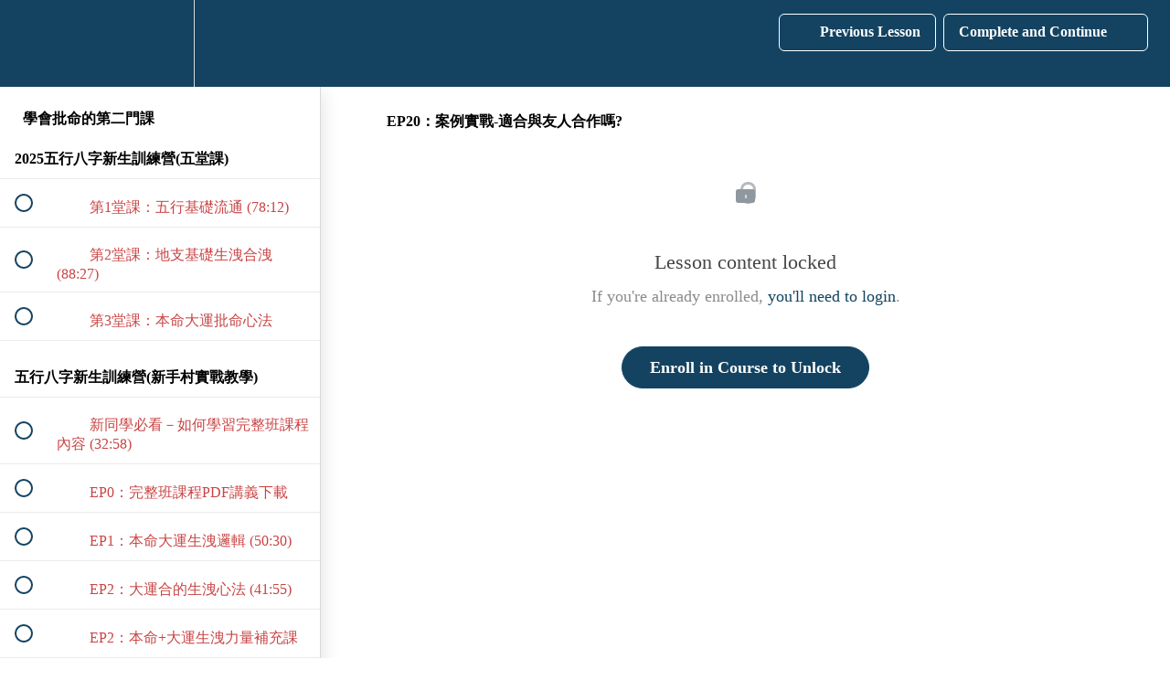

--- FILE ---
content_type: text/html; charset=utf-8
request_url: https://wen-pao.teachable.com/courses/37f8ed2/lectures/47165260
body_size: 31053
content:
<!DOCTYPE html>
<html>
  <head>
    <script src="https://releases.transloadit.com/uppy/v4.18.0/uppy.min.js"></script><link rel="stylesheet" href="https://releases.transloadit.com/uppy/v4.18.0/uppy.min.css" />
    <link href='https://static-media.hotmart.com/uERHmqOsCw8vzMF5rjuF9mKYAgA=/32x32/https://file-uploads.teachablecdn.com/9d5e285a93194fcd8526b3a5063e6fa1/2ad4ee6b055f4bc7a0ed8ee62d52b817' rel='icon' type='image/png'>

<link href='https://static-media.hotmart.com/7shvsFPcg3sxWKfFSpwBLYUxkWc=/72x72/https://file-uploads.teachablecdn.com/9d5e285a93194fcd8526b3a5063e6fa1/2ad4ee6b055f4bc7a0ed8ee62d52b817' rel='apple-touch-icon' type='image/png'>

<link href='https://static-media.hotmart.com/UcOrJiBsLu9HCRGwC5uw1qwY7Z4=/144x144/https://file-uploads.teachablecdn.com/9d5e285a93194fcd8526b3a5063e6fa1/2ad4ee6b055f4bc7a0ed8ee62d52b817' rel='apple-touch-icon' type='image/png'>

<link href='https://static-media.hotmart.com/aeJ9roRilPSiamK3gWg8eNLEL8c=/320x345/https://uploads.teachablecdn.com/attachments/mZ7N619CQ0OEZD1pSvwO_%E6%88%90%E7%82%BA%E5%B0%88%E6%A5%AD%E5%91%BD%E7%90%86%E5%B8%AB%E7%9A%84%E5%BF%85%E4%BF%AE%E8%AA%B2-%E4%BA%94%E8%A1%8C%E5%85%AB%E5%AD%97%E7%B7%9A%E4%B8%8A%E5%AE%8C%E6%95%B4%E7%8F%AD.png' rel='apple-touch-startup-image' type='image/png'>

<link href='https://static-media.hotmart.com/FjS3KQkRvAV0dlJtkvqXG6EX63Y=/640x690/https://uploads.teachablecdn.com/attachments/mZ7N619CQ0OEZD1pSvwO_%E6%88%90%E7%82%BA%E5%B0%88%E6%A5%AD%E5%91%BD%E7%90%86%E5%B8%AB%E7%9A%84%E5%BF%85%E4%BF%AE%E8%AA%B2-%E4%BA%94%E8%A1%8C%E5%85%AB%E5%AD%97%E7%B7%9A%E4%B8%8A%E5%AE%8C%E6%95%B4%E7%8F%AD.png' rel='apple-touch-startup-image' type='image/png'>

<meta name='apple-mobile-web-app-capable' content='yes' />
<meta charset="UTF-8">
<meta name="csrf-param" content="authenticity_token" />
<meta name="csrf-token" content="jkis2ic14whK0guCL3uNcK1o9U-_sWRaQV5STZpIp3jY3ILMvGfTv5gQcmw3b2C2xHHmi2eGKlX1k1Xn9l6sPA" />
<link rel="stylesheet" href="https://fedora.teachablecdn.com/assets/bootstrap-748e653be2be27c8e709ced95eab64a05c870fcc9544b56e33dfe1a9a539317d.css" data-turbolinks-track="true" /><link href="https://teachable-themeable.learning.teachable.com/themecss/production/base.css?_=a2142d036a84&amp;brand_course_heading=%23134361&amp;brand_heading=%23FFFFFF&amp;brand_homepage_heading=%23ff3f20&amp;brand_navbar_fixed_text=%23FFFFFF&amp;brand_navbar_text=%23FFFFFF&amp;brand_primary=%23134361&amp;brand_secondary=%23134361&amp;brand_text=%23A93131&amp;font=LucidaSans&amp;logged_out_homepage_background_image_overlay=0.0&amp;logged_out_homepage_background_image_url=https%3A%2F%2Fuploads.teachablecdn.com%2Fattachments%2FmZ7N619CQ0OEZD1pSvwO_%25E6%2588%2590%25E7%2582%25BA%25E5%25B0%2588%25E6%25A5%25AD%25E5%2591%25BD%25E7%2590%2586%25E5%25B8%25AB%25E7%259A%2584%25E5%25BF%2585%25E4%25BF%25AE%25E8%25AA%25B2-%25E4%25BA%2594%25E8%25A1%258C%25E5%2585%25AB%25E5%25AD%2597%25E7%25B7%259A%25E4%25B8%258A%25E5%25AE%258C%25E6%2595%25B4%25E7%258F%25AD.png" rel="stylesheet" data-turbolinks-track="true"></link>
<title>EP20：案例實戰-適合與友人合作嗎? | 文堡老師的八字教室</title>
<meta name="description" content="快速判斷大運好壞60堂課">
<link rel="canonical" href="https://wen-pao.teachable.com/courses/1808568/lectures/47165260">
<meta property="og:description" content="快速判斷大運好壞60堂課">
<meta property="og:image" content="https://uploads.teachablecdn.com/attachments/cfRa4brpSLu76JDhdsSG_%E7%AC%AC%E4%BA%8C%E9%96%80%E8%AA%B2.png">
<meta property="og:title" content="EP20：案例實戰-適合與友人合作嗎? ">
<meta property="og:type" content="website">
<meta property="og:url" content="https://wen-pao.teachable.com/courses/1808568/lectures/47165260">
<meta name="brand_video_player_color" content="#ff3f20">
<meta name="site_title" content="文堡老師的八字教室">
<style></style>
<script src='//fast.wistia.com/assets/external/E-v1.js'></script>
<script
  src='https://www.recaptcha.net/recaptcha/api.js'
  async
  defer></script>



      <meta name="asset_host" content="https://fedora.teachablecdn.com">
     <script>
  (function () {
    const origCreateElement = Document.prototype.createElement;
    Document.prototype.createElement = function () {
      const el = origCreateElement.apply(this, arguments);
      if (arguments[0].toLowerCase() === "video") {
        const observer = new MutationObserver(() => {
          if (
            el.src &&
            el.src.startsWith("data:video") &&
            el.autoplay &&
            el.style.display === "none"
          ) {
            el.removeAttribute("autoplay");
            el.autoplay = false;
            el.style.display = "none";
            observer.disconnect();
          }
        });
        observer.observe(el, {
          attributes: true,
          attributeFilter: ["src", "autoplay", "style"],
        });
      }
      return el;
    };
  })();
</script>
<script src="https://fedora.teachablecdn.com/packs/student-globals--1463f1f1bdf1bb9a431c.js"></script><script src="https://fedora.teachablecdn.com/packs/student-legacy--38db0977d3748059802d.js"></script><script src="https://fedora.teachablecdn.com/packs/student--e4ea9b8f25228072afe8.js"></script>
<meta id='iris-url' data-iris-url=https://eventable.internal.teachable.com />
<script type="text/javascript">
  window.heap=window.heap||[],heap.load=function(e,t){window.heap.appid=e,window.heap.config=t=t||{};var r=document.createElement("script");r.type="text/javascript",r.async=!0,r.src="https://cdn.heapanalytics.com/js/heap-"+e+".js";var a=document.getElementsByTagName("script")[0];a.parentNode.insertBefore(r,a);for(var n=function(e){return function(){heap.push([e].concat(Array.prototype.slice.call(arguments,0)))}},p=["addEventProperties","addUserProperties","clearEventProperties","identify","resetIdentity","removeEventProperty","setEventProperties","track","unsetEventProperty"],o=0;o<p.length;o++)heap[p[o]]=n(p[o])},heap.load("318805607");
  window.heapShouldTrackUser = true;
</script>


<script type="text/javascript">
  var _user_id = ''; // Set to the user's ID, username, or email address, or '' if not yet known.
  var _session_id = '842debfb14ba5ca6af73824dc11ce3ca'; // Set to a unique session ID for the visitor's current browsing session.

  var _sift = window._sift = window._sift || [];
  _sift.push(['_setAccount', '2e541754ec']);
  _sift.push(['_setUserId', _user_id]);
  _sift.push(['_setSessionId', _session_id]);
  _sift.push(['_trackPageview']);

  (function() {
    function ls() {
      var e = document.createElement('script');
      e.src = 'https://cdn.sift.com/s.js';
      document.body.appendChild(e);
    }
    if (window.attachEvent) {
      window.attachEvent('onload', ls);
    } else {
      window.addEventListener('load', ls, false);
    }
  })();
</script>




<!-- Google tag (gtag.js) -->
<script async src="https://www.googletagmanager.com/gtag/js?id=G-SL8LSCXHSV"></script>
<script>
  window.dataLayer = window.dataLayer || [];
  function gtag(){dataLayer.push(arguments);}
  gtag('js', new Date());

  gtag('config', 'G-SL8LSCXHSV', {
    'user_id': '',
    'school_id': '856708',
    'school_domain': 'wen-pao.teachable.com'
  });
</script>



<meta http-equiv="X-UA-Compatible" content="IE=edge">
<script type="text/javascript">window.NREUM||(NREUM={});NREUM.info={"beacon":"bam.nr-data.net","errorBeacon":"bam.nr-data.net","licenseKey":"NRBR-08e3a2ada38dc55a529","applicationID":"1065060701","transactionName":"dAxdTUFZXVQEQh0JAFQXRktWRR5LCV9F","queueTime":0,"applicationTime":296,"agent":""}</script>
<script type="text/javascript">(window.NREUM||(NREUM={})).init={privacy:{cookies_enabled:true},ajax:{deny_list:["bam.nr-data.net"]},feature_flags:["soft_nav"],distributed_tracing:{enabled:true}};(window.NREUM||(NREUM={})).loader_config={agentID:"1103368432",accountID:"4102727",trustKey:"27503",xpid:"UAcHU1FRDxABVFdXBwcHUVQA",licenseKey:"NRBR-08e3a2ada38dc55a529",applicationID:"1065060701",browserID:"1103368432"};;/*! For license information please see nr-loader-spa-1.308.0.min.js.LICENSE.txt */
(()=>{var e,t,r={384:(e,t,r)=>{"use strict";r.d(t,{NT:()=>a,US:()=>u,Zm:()=>o,bQ:()=>d,dV:()=>c,pV:()=>l});var n=r(6154),i=r(1863),s=r(1910);const a={beacon:"bam.nr-data.net",errorBeacon:"bam.nr-data.net"};function o(){return n.gm.NREUM||(n.gm.NREUM={}),void 0===n.gm.newrelic&&(n.gm.newrelic=n.gm.NREUM),n.gm.NREUM}function c(){let e=o();return e.o||(e.o={ST:n.gm.setTimeout,SI:n.gm.setImmediate||n.gm.setInterval,CT:n.gm.clearTimeout,XHR:n.gm.XMLHttpRequest,REQ:n.gm.Request,EV:n.gm.Event,PR:n.gm.Promise,MO:n.gm.MutationObserver,FETCH:n.gm.fetch,WS:n.gm.WebSocket},(0,s.i)(...Object.values(e.o))),e}function d(e,t){let r=o();r.initializedAgents??={},t.initializedAt={ms:(0,i.t)(),date:new Date},r.initializedAgents[e]=t}function u(e,t){o()[e]=t}function l(){return function(){let e=o();const t=e.info||{};e.info={beacon:a.beacon,errorBeacon:a.errorBeacon,...t}}(),function(){let e=o();const t=e.init||{};e.init={...t}}(),c(),function(){let e=o();const t=e.loader_config||{};e.loader_config={...t}}(),o()}},782:(e,t,r)=>{"use strict";r.d(t,{T:()=>n});const n=r(860).K7.pageViewTiming},860:(e,t,r)=>{"use strict";r.d(t,{$J:()=>u,K7:()=>c,P3:()=>d,XX:()=>i,Yy:()=>o,df:()=>s,qY:()=>n,v4:()=>a});const n="events",i="jserrors",s="browser/blobs",a="rum",o="browser/logs",c={ajax:"ajax",genericEvents:"generic_events",jserrors:i,logging:"logging",metrics:"metrics",pageAction:"page_action",pageViewEvent:"page_view_event",pageViewTiming:"page_view_timing",sessionReplay:"session_replay",sessionTrace:"session_trace",softNav:"soft_navigations",spa:"spa"},d={[c.pageViewEvent]:1,[c.pageViewTiming]:2,[c.metrics]:3,[c.jserrors]:4,[c.spa]:5,[c.ajax]:6,[c.sessionTrace]:7,[c.softNav]:8,[c.sessionReplay]:9,[c.logging]:10,[c.genericEvents]:11},u={[c.pageViewEvent]:a,[c.pageViewTiming]:n,[c.ajax]:n,[c.spa]:n,[c.softNav]:n,[c.metrics]:i,[c.jserrors]:i,[c.sessionTrace]:s,[c.sessionReplay]:s,[c.logging]:o,[c.genericEvents]:"ins"}},944:(e,t,r)=>{"use strict";r.d(t,{R:()=>i});var n=r(3241);function i(e,t){"function"==typeof console.debug&&(console.debug("New Relic Warning: https://github.com/newrelic/newrelic-browser-agent/blob/main/docs/warning-codes.md#".concat(e),t),(0,n.W)({agentIdentifier:null,drained:null,type:"data",name:"warn",feature:"warn",data:{code:e,secondary:t}}))}},993:(e,t,r)=>{"use strict";r.d(t,{A$:()=>s,ET:()=>a,TZ:()=>o,p_:()=>i});var n=r(860);const i={ERROR:"ERROR",WARN:"WARN",INFO:"INFO",DEBUG:"DEBUG",TRACE:"TRACE"},s={OFF:0,ERROR:1,WARN:2,INFO:3,DEBUG:4,TRACE:5},a="log",o=n.K7.logging},1541:(e,t,r)=>{"use strict";r.d(t,{U:()=>i,f:()=>n});const n={MFE:"MFE",BA:"BA"};function i(e,t){if(2!==t?.harvestEndpointVersion)return{};const r=t.agentRef.runtime.appMetadata.agents[0].entityGuid;return e?{"source.id":e.id,"source.name":e.name,"source.type":e.type,"parent.id":e.parent?.id||r,"parent.type":e.parent?.type||n.BA}:{"entity.guid":r,appId:t.agentRef.info.applicationID}}},1687:(e,t,r)=>{"use strict";r.d(t,{Ak:()=>d,Ze:()=>h,x3:()=>u});var n=r(3241),i=r(7836),s=r(3606),a=r(860),o=r(2646);const c={};function d(e,t){const r={staged:!1,priority:a.P3[t]||0};l(e),c[e].get(t)||c[e].set(t,r)}function u(e,t){e&&c[e]&&(c[e].get(t)&&c[e].delete(t),p(e,t,!1),c[e].size&&f(e))}function l(e){if(!e)throw new Error("agentIdentifier required");c[e]||(c[e]=new Map)}function h(e="",t="feature",r=!1){if(l(e),!e||!c[e].get(t)||r)return p(e,t);c[e].get(t).staged=!0,f(e)}function f(e){const t=Array.from(c[e]);t.every(([e,t])=>t.staged)&&(t.sort((e,t)=>e[1].priority-t[1].priority),t.forEach(([t])=>{c[e].delete(t),p(e,t)}))}function p(e,t,r=!0){const a=e?i.ee.get(e):i.ee,c=s.i.handlers;if(!a.aborted&&a.backlog&&c){if((0,n.W)({agentIdentifier:e,type:"lifecycle",name:"drain",feature:t}),r){const e=a.backlog[t],r=c[t];if(r){for(let t=0;e&&t<e.length;++t)g(e[t],r);Object.entries(r).forEach(([e,t])=>{Object.values(t||{}).forEach(t=>{t[0]?.on&&t[0]?.context()instanceof o.y&&t[0].on(e,t[1])})})}}a.isolatedBacklog||delete c[t],a.backlog[t]=null,a.emit("drain-"+t,[])}}function g(e,t){var r=e[1];Object.values(t[r]||{}).forEach(t=>{var r=e[0];if(t[0]===r){var n=t[1],i=e[3],s=e[2];n.apply(i,s)}})}},1738:(e,t,r)=>{"use strict";r.d(t,{U:()=>f,Y:()=>h});var n=r(3241),i=r(9908),s=r(1863),a=r(944),o=r(5701),c=r(3969),d=r(8362),u=r(860),l=r(4261);function h(e,t,r,s){const h=s||r;!h||h[e]&&h[e]!==d.d.prototype[e]||(h[e]=function(){(0,i.p)(c.xV,["API/"+e+"/called"],void 0,u.K7.metrics,r.ee),(0,n.W)({agentIdentifier:r.agentIdentifier,drained:!!o.B?.[r.agentIdentifier],type:"data",name:"api",feature:l.Pl+e,data:{}});try{return t.apply(this,arguments)}catch(e){(0,a.R)(23,e)}})}function f(e,t,r,n,a){const o=e.info;null===r?delete o.jsAttributes[t]:o.jsAttributes[t]=r,(a||null===r)&&(0,i.p)(l.Pl+n,[(0,s.t)(),t,r],void 0,"session",e.ee)}},1741:(e,t,r)=>{"use strict";r.d(t,{W:()=>s});var n=r(944),i=r(4261);class s{#e(e,...t){if(this[e]!==s.prototype[e])return this[e](...t);(0,n.R)(35,e)}addPageAction(e,t){return this.#e(i.hG,e,t)}register(e){return this.#e(i.eY,e)}recordCustomEvent(e,t){return this.#e(i.fF,e,t)}setPageViewName(e,t){return this.#e(i.Fw,e,t)}setCustomAttribute(e,t,r){return this.#e(i.cD,e,t,r)}noticeError(e,t){return this.#e(i.o5,e,t)}setUserId(e,t=!1){return this.#e(i.Dl,e,t)}setApplicationVersion(e){return this.#e(i.nb,e)}setErrorHandler(e){return this.#e(i.bt,e)}addRelease(e,t){return this.#e(i.k6,e,t)}log(e,t){return this.#e(i.$9,e,t)}start(){return this.#e(i.d3)}finished(e){return this.#e(i.BL,e)}recordReplay(){return this.#e(i.CH)}pauseReplay(){return this.#e(i.Tb)}addToTrace(e){return this.#e(i.U2,e)}setCurrentRouteName(e){return this.#e(i.PA,e)}interaction(e){return this.#e(i.dT,e)}wrapLogger(e,t,r){return this.#e(i.Wb,e,t,r)}measure(e,t){return this.#e(i.V1,e,t)}consent(e){return this.#e(i.Pv,e)}}},1863:(e,t,r)=>{"use strict";function n(){return Math.floor(performance.now())}r.d(t,{t:()=>n})},1910:(e,t,r)=>{"use strict";r.d(t,{i:()=>s});var n=r(944);const i=new Map;function s(...e){return e.every(e=>{if(i.has(e))return i.get(e);const t="function"==typeof e?e.toString():"",r=t.includes("[native code]"),s=t.includes("nrWrapper");return r||s||(0,n.R)(64,e?.name||t),i.set(e,r),r})}},2555:(e,t,r)=>{"use strict";r.d(t,{D:()=>o,f:()=>a});var n=r(384),i=r(8122);const s={beacon:n.NT.beacon,errorBeacon:n.NT.errorBeacon,licenseKey:void 0,applicationID:void 0,sa:void 0,queueTime:void 0,applicationTime:void 0,ttGuid:void 0,user:void 0,account:void 0,product:void 0,extra:void 0,jsAttributes:{},userAttributes:void 0,atts:void 0,transactionName:void 0,tNamePlain:void 0};function a(e){try{return!!e.licenseKey&&!!e.errorBeacon&&!!e.applicationID}catch(e){return!1}}const o=e=>(0,i.a)(e,s)},2614:(e,t,r)=>{"use strict";r.d(t,{BB:()=>a,H3:()=>n,g:()=>d,iL:()=>c,tS:()=>o,uh:()=>i,wk:()=>s});const n="NRBA",i="SESSION",s=144e5,a=18e5,o={STARTED:"session-started",PAUSE:"session-pause",RESET:"session-reset",RESUME:"session-resume",UPDATE:"session-update"},c={SAME_TAB:"same-tab",CROSS_TAB:"cross-tab"},d={OFF:0,FULL:1,ERROR:2}},2646:(e,t,r)=>{"use strict";r.d(t,{y:()=>n});class n{constructor(e){this.contextId=e}}},2843:(e,t,r)=>{"use strict";r.d(t,{G:()=>s,u:()=>i});var n=r(3878);function i(e,t=!1,r,i){(0,n.DD)("visibilitychange",function(){if(t)return void("hidden"===document.visibilityState&&e());e(document.visibilityState)},r,i)}function s(e,t,r){(0,n.sp)("pagehide",e,t,r)}},3241:(e,t,r)=>{"use strict";r.d(t,{W:()=>s});var n=r(6154);const i="newrelic";function s(e={}){try{n.gm.dispatchEvent(new CustomEvent(i,{detail:e}))}catch(e){}}},3304:(e,t,r)=>{"use strict";r.d(t,{A:()=>s});var n=r(7836);const i=()=>{const e=new WeakSet;return(t,r)=>{if("object"==typeof r&&null!==r){if(e.has(r))return;e.add(r)}return r}};function s(e){try{return JSON.stringify(e,i())??""}catch(e){try{n.ee.emit("internal-error",[e])}catch(e){}return""}}},3333:(e,t,r)=>{"use strict";r.d(t,{$v:()=>u,TZ:()=>n,Xh:()=>c,Zp:()=>i,kd:()=>d,mq:()=>o,nf:()=>a,qN:()=>s});const n=r(860).K7.genericEvents,i=["auxclick","click","copy","keydown","paste","scrollend"],s=["focus","blur"],a=4,o=1e3,c=2e3,d=["PageAction","UserAction","BrowserPerformance"],u={RESOURCES:"experimental.resources",REGISTER:"register"}},3434:(e,t,r)=>{"use strict";r.d(t,{Jt:()=>s,YM:()=>d});var n=r(7836),i=r(5607);const s="nr@original:".concat(i.W),a=50;var o=Object.prototype.hasOwnProperty,c=!1;function d(e,t){return e||(e=n.ee),r.inPlace=function(e,t,n,i,s){n||(n="");const a="-"===n.charAt(0);for(let o=0;o<t.length;o++){const c=t[o],d=e[c];l(d)||(e[c]=r(d,a?c+n:n,i,c,s))}},r.flag=s,r;function r(t,r,n,c,d){return l(t)?t:(r||(r=""),nrWrapper[s]=t,function(e,t,r){if(Object.defineProperty&&Object.keys)try{return Object.keys(e).forEach(function(r){Object.defineProperty(t,r,{get:function(){return e[r]},set:function(t){return e[r]=t,t}})}),t}catch(e){u([e],r)}for(var n in e)o.call(e,n)&&(t[n]=e[n])}(t,nrWrapper,e),nrWrapper);function nrWrapper(){var s,o,l,h;let f;try{o=this,s=[...arguments],l="function"==typeof n?n(s,o):n||{}}catch(t){u([t,"",[s,o,c],l],e)}i(r+"start",[s,o,c],l,d);const p=performance.now();let g;try{return h=t.apply(o,s),g=performance.now(),h}catch(e){throw g=performance.now(),i(r+"err",[s,o,e],l,d),f=e,f}finally{const e=g-p,t={start:p,end:g,duration:e,isLongTask:e>=a,methodName:c,thrownError:f};t.isLongTask&&i("long-task",[t,o],l,d),i(r+"end",[s,o,h],l,d)}}}function i(r,n,i,s){if(!c||t){var a=c;c=!0;try{e.emit(r,n,i,t,s)}catch(t){u([t,r,n,i],e)}c=a}}}function u(e,t){t||(t=n.ee);try{t.emit("internal-error",e)}catch(e){}}function l(e){return!(e&&"function"==typeof e&&e.apply&&!e[s])}},3606:(e,t,r)=>{"use strict";r.d(t,{i:()=>s});var n=r(9908);s.on=a;var i=s.handlers={};function s(e,t,r,s){a(s||n.d,i,e,t,r)}function a(e,t,r,i,s){s||(s="feature"),e||(e=n.d);var a=t[s]=t[s]||{};(a[r]=a[r]||[]).push([e,i])}},3738:(e,t,r)=>{"use strict";r.d(t,{He:()=>i,Kp:()=>o,Lc:()=>d,Rz:()=>u,TZ:()=>n,bD:()=>s,d3:()=>a,jx:()=>l,sl:()=>h,uP:()=>c});const n=r(860).K7.sessionTrace,i="bstResource",s="resource",a="-start",o="-end",c="fn"+a,d="fn"+o,u="pushState",l=1e3,h=3e4},3785:(e,t,r)=>{"use strict";r.d(t,{R:()=>c,b:()=>d});var n=r(9908),i=r(1863),s=r(860),a=r(3969),o=r(993);function c(e,t,r={},c=o.p_.INFO,d=!0,u,l=(0,i.t)()){(0,n.p)(a.xV,["API/logging/".concat(c.toLowerCase(),"/called")],void 0,s.K7.metrics,e),(0,n.p)(o.ET,[l,t,r,c,d,u],void 0,s.K7.logging,e)}function d(e){return"string"==typeof e&&Object.values(o.p_).some(t=>t===e.toUpperCase().trim())}},3878:(e,t,r)=>{"use strict";function n(e,t){return{capture:e,passive:!1,signal:t}}function i(e,t,r=!1,i){window.addEventListener(e,t,n(r,i))}function s(e,t,r=!1,i){document.addEventListener(e,t,n(r,i))}r.d(t,{DD:()=>s,jT:()=>n,sp:()=>i})},3962:(e,t,r)=>{"use strict";r.d(t,{AM:()=>a,O2:()=>l,OV:()=>s,Qu:()=>h,TZ:()=>c,ih:()=>f,pP:()=>o,t1:()=>u,tC:()=>i,wD:()=>d});var n=r(860);const i=["click","keydown","submit"],s="popstate",a="api",o="initialPageLoad",c=n.K7.softNav,d=5e3,u=500,l={INITIAL_PAGE_LOAD:"",ROUTE_CHANGE:1,UNSPECIFIED:2},h={INTERACTION:1,AJAX:2,CUSTOM_END:3,CUSTOM_TRACER:4},f={IP:"in progress",PF:"pending finish",FIN:"finished",CAN:"cancelled"}},3969:(e,t,r)=>{"use strict";r.d(t,{TZ:()=>n,XG:()=>o,rs:()=>i,xV:()=>a,z_:()=>s});const n=r(860).K7.metrics,i="sm",s="cm",a="storeSupportabilityMetrics",o="storeEventMetrics"},4234:(e,t,r)=>{"use strict";r.d(t,{W:()=>s});var n=r(7836),i=r(1687);class s{constructor(e,t){this.agentIdentifier=e,this.ee=n.ee.get(e),this.featureName=t,this.blocked=!1}deregisterDrain(){(0,i.x3)(this.agentIdentifier,this.featureName)}}},4261:(e,t,r)=>{"use strict";r.d(t,{$9:()=>u,BL:()=>c,CH:()=>p,Dl:()=>R,Fw:()=>w,PA:()=>v,Pl:()=>n,Pv:()=>A,Tb:()=>h,U2:()=>a,V1:()=>E,Wb:()=>T,bt:()=>y,cD:()=>b,d3:()=>x,dT:()=>d,eY:()=>g,fF:()=>f,hG:()=>s,hw:()=>i,k6:()=>o,nb:()=>m,o5:()=>l});const n="api-",i=n+"ixn-",s="addPageAction",a="addToTrace",o="addRelease",c="finished",d="interaction",u="log",l="noticeError",h="pauseReplay",f="recordCustomEvent",p="recordReplay",g="register",m="setApplicationVersion",v="setCurrentRouteName",b="setCustomAttribute",y="setErrorHandler",w="setPageViewName",R="setUserId",x="start",T="wrapLogger",E="measure",A="consent"},5205:(e,t,r)=>{"use strict";r.d(t,{j:()=>S});var n=r(384),i=r(1741);var s=r(2555),a=r(3333);const o=e=>{if(!e||"string"!=typeof e)return!1;try{document.createDocumentFragment().querySelector(e)}catch{return!1}return!0};var c=r(2614),d=r(944),u=r(8122);const l="[data-nr-mask]",h=e=>(0,u.a)(e,(()=>{const e={feature_flags:[],experimental:{allow_registered_children:!1,resources:!1},mask_selector:"*",block_selector:"[data-nr-block]",mask_input_options:{color:!1,date:!1,"datetime-local":!1,email:!1,month:!1,number:!1,range:!1,search:!1,tel:!1,text:!1,time:!1,url:!1,week:!1,textarea:!1,select:!1,password:!0}};return{ajax:{deny_list:void 0,block_internal:!0,enabled:!0,autoStart:!0},api:{get allow_registered_children(){return e.feature_flags.includes(a.$v.REGISTER)||e.experimental.allow_registered_children},set allow_registered_children(t){e.experimental.allow_registered_children=t},duplicate_registered_data:!1},browser_consent_mode:{enabled:!1},distributed_tracing:{enabled:void 0,exclude_newrelic_header:void 0,cors_use_newrelic_header:void 0,cors_use_tracecontext_headers:void 0,allowed_origins:void 0},get feature_flags(){return e.feature_flags},set feature_flags(t){e.feature_flags=t},generic_events:{enabled:!0,autoStart:!0},harvest:{interval:30},jserrors:{enabled:!0,autoStart:!0},logging:{enabled:!0,autoStart:!0},metrics:{enabled:!0,autoStart:!0},obfuscate:void 0,page_action:{enabled:!0},page_view_event:{enabled:!0,autoStart:!0},page_view_timing:{enabled:!0,autoStart:!0},performance:{capture_marks:!1,capture_measures:!1,capture_detail:!0,resources:{get enabled(){return e.feature_flags.includes(a.$v.RESOURCES)||e.experimental.resources},set enabled(t){e.experimental.resources=t},asset_types:[],first_party_domains:[],ignore_newrelic:!0}},privacy:{cookies_enabled:!0},proxy:{assets:void 0,beacon:void 0},session:{expiresMs:c.wk,inactiveMs:c.BB},session_replay:{autoStart:!0,enabled:!1,preload:!1,sampling_rate:10,error_sampling_rate:100,collect_fonts:!1,inline_images:!1,fix_stylesheets:!0,mask_all_inputs:!0,get mask_text_selector(){return e.mask_selector},set mask_text_selector(t){o(t)?e.mask_selector="".concat(t,",").concat(l):""===t||null===t?e.mask_selector=l:(0,d.R)(5,t)},get block_class(){return"nr-block"},get ignore_class(){return"nr-ignore"},get mask_text_class(){return"nr-mask"},get block_selector(){return e.block_selector},set block_selector(t){o(t)?e.block_selector+=",".concat(t):""!==t&&(0,d.R)(6,t)},get mask_input_options(){return e.mask_input_options},set mask_input_options(t){t&&"object"==typeof t?e.mask_input_options={...t,password:!0}:(0,d.R)(7,t)}},session_trace:{enabled:!0,autoStart:!0},soft_navigations:{enabled:!0,autoStart:!0},spa:{enabled:!0,autoStart:!0},ssl:void 0,user_actions:{enabled:!0,elementAttributes:["id","className","tagName","type"]}}})());var f=r(6154),p=r(9324);let g=0;const m={buildEnv:p.F3,distMethod:p.Xs,version:p.xv,originTime:f.WN},v={consented:!1},b={appMetadata:{},get consented(){return this.session?.state?.consent||v.consented},set consented(e){v.consented=e},customTransaction:void 0,denyList:void 0,disabled:!1,harvester:void 0,isolatedBacklog:!1,isRecording:!1,loaderType:void 0,maxBytes:3e4,obfuscator:void 0,onerror:void 0,ptid:void 0,releaseIds:{},session:void 0,timeKeeper:void 0,registeredEntities:[],jsAttributesMetadata:{bytes:0},get harvestCount(){return++g}},y=e=>{const t=(0,u.a)(e,b),r=Object.keys(m).reduce((e,t)=>(e[t]={value:m[t],writable:!1,configurable:!0,enumerable:!0},e),{});return Object.defineProperties(t,r)};var w=r(5701);const R=e=>{const t=e.startsWith("http");e+="/",r.p=t?e:"https://"+e};var x=r(7836),T=r(3241);const E={accountID:void 0,trustKey:void 0,agentID:void 0,licenseKey:void 0,applicationID:void 0,xpid:void 0},A=e=>(0,u.a)(e,E),_=new Set;function S(e,t={},r,a){let{init:o,info:c,loader_config:d,runtime:u={},exposed:l=!0}=t;if(!c){const e=(0,n.pV)();o=e.init,c=e.info,d=e.loader_config}e.init=h(o||{}),e.loader_config=A(d||{}),c.jsAttributes??={},f.bv&&(c.jsAttributes.isWorker=!0),e.info=(0,s.D)(c);const p=e.init,g=[c.beacon,c.errorBeacon];_.has(e.agentIdentifier)||(p.proxy.assets&&(R(p.proxy.assets),g.push(p.proxy.assets)),p.proxy.beacon&&g.push(p.proxy.beacon),e.beacons=[...g],function(e){const t=(0,n.pV)();Object.getOwnPropertyNames(i.W.prototype).forEach(r=>{const n=i.W.prototype[r];if("function"!=typeof n||"constructor"===n)return;let s=t[r];e[r]&&!1!==e.exposed&&"micro-agent"!==e.runtime?.loaderType&&(t[r]=(...t)=>{const n=e[r](...t);return s?s(...t):n})})}(e),(0,n.US)("activatedFeatures",w.B)),u.denyList=[...p.ajax.deny_list||[],...p.ajax.block_internal?g:[]],u.ptid=e.agentIdentifier,u.loaderType=r,e.runtime=y(u),_.has(e.agentIdentifier)||(e.ee=x.ee.get(e.agentIdentifier),e.exposed=l,(0,T.W)({agentIdentifier:e.agentIdentifier,drained:!!w.B?.[e.agentIdentifier],type:"lifecycle",name:"initialize",feature:void 0,data:e.config})),_.add(e.agentIdentifier)}},5270:(e,t,r)=>{"use strict";r.d(t,{Aw:()=>a,SR:()=>s,rF:()=>o});var n=r(384),i=r(7767);function s(e){return!!(0,n.dV)().o.MO&&(0,i.V)(e)&&!0===e?.session_trace.enabled}function a(e){return!0===e?.session_replay.preload&&s(e)}function o(e,t){try{if("string"==typeof t?.type){if("password"===t.type.toLowerCase())return"*".repeat(e?.length||0);if(void 0!==t?.dataset?.nrUnmask||t?.classList?.contains("nr-unmask"))return e}}catch(e){}return"string"==typeof e?e.replace(/[\S]/g,"*"):"*".repeat(e?.length||0)}},5289:(e,t,r)=>{"use strict";r.d(t,{GG:()=>a,Qr:()=>c,sB:()=>o});var n=r(3878),i=r(6389);function s(){return"undefined"==typeof document||"complete"===document.readyState}function a(e,t){if(s())return e();const r=(0,i.J)(e),a=setInterval(()=>{s()&&(clearInterval(a),r())},500);(0,n.sp)("load",r,t)}function o(e){if(s())return e();(0,n.DD)("DOMContentLoaded",e)}function c(e){if(s())return e();(0,n.sp)("popstate",e)}},5607:(e,t,r)=>{"use strict";r.d(t,{W:()=>n});const n=(0,r(9566).bz)()},5701:(e,t,r)=>{"use strict";r.d(t,{B:()=>s,t:()=>a});var n=r(3241);const i=new Set,s={};function a(e,t){const r=t.agentIdentifier;s[r]??={},e&&"object"==typeof e&&(i.has(r)||(t.ee.emit("rumresp",[e]),s[r]=e,i.add(r),(0,n.W)({agentIdentifier:r,loaded:!0,drained:!0,type:"lifecycle",name:"load",feature:void 0,data:e})))}},6154:(e,t,r)=>{"use strict";r.d(t,{OF:()=>d,RI:()=>i,WN:()=>h,bv:()=>s,eN:()=>f,gm:()=>a,lR:()=>l,m:()=>c,mw:()=>o,sb:()=>u});var n=r(1863);const i="undefined"!=typeof window&&!!window.document,s="undefined"!=typeof WorkerGlobalScope&&("undefined"!=typeof self&&self instanceof WorkerGlobalScope&&self.navigator instanceof WorkerNavigator||"undefined"!=typeof globalThis&&globalThis instanceof WorkerGlobalScope&&globalThis.navigator instanceof WorkerNavigator),a=i?window:"undefined"!=typeof WorkerGlobalScope&&("undefined"!=typeof self&&self instanceof WorkerGlobalScope&&self||"undefined"!=typeof globalThis&&globalThis instanceof WorkerGlobalScope&&globalThis),o=Boolean("hidden"===a?.document?.visibilityState),c=""+a?.location,d=/iPad|iPhone|iPod/.test(a.navigator?.userAgent),u=d&&"undefined"==typeof SharedWorker,l=(()=>{const e=a.navigator?.userAgent?.match(/Firefox[/\s](\d+\.\d+)/);return Array.isArray(e)&&e.length>=2?+e[1]:0})(),h=Date.now()-(0,n.t)(),f=()=>"undefined"!=typeof PerformanceNavigationTiming&&a?.performance?.getEntriesByType("navigation")?.[0]?.responseStart},6344:(e,t,r)=>{"use strict";r.d(t,{BB:()=>u,Qb:()=>l,TZ:()=>i,Ug:()=>a,Vh:()=>s,_s:()=>o,bc:()=>d,yP:()=>c});var n=r(2614);const i=r(860).K7.sessionReplay,s="errorDuringReplay",a=.12,o={DomContentLoaded:0,Load:1,FullSnapshot:2,IncrementalSnapshot:3,Meta:4,Custom:5},c={[n.g.ERROR]:15e3,[n.g.FULL]:3e5,[n.g.OFF]:0},d={RESET:{message:"Session was reset",sm:"Reset"},IMPORT:{message:"Recorder failed to import",sm:"Import"},TOO_MANY:{message:"429: Too Many Requests",sm:"Too-Many"},TOO_BIG:{message:"Payload was too large",sm:"Too-Big"},CROSS_TAB:{message:"Session Entity was set to OFF on another tab",sm:"Cross-Tab"},ENTITLEMENTS:{message:"Session Replay is not allowed and will not be started",sm:"Entitlement"}},u=5e3,l={API:"api",RESUME:"resume",SWITCH_TO_FULL:"switchToFull",INITIALIZE:"initialize",PRELOAD:"preload"}},6389:(e,t,r)=>{"use strict";function n(e,t=500,r={}){const n=r?.leading||!1;let i;return(...r)=>{n&&void 0===i&&(e.apply(this,r),i=setTimeout(()=>{i=clearTimeout(i)},t)),n||(clearTimeout(i),i=setTimeout(()=>{e.apply(this,r)},t))}}function i(e){let t=!1;return(...r)=>{t||(t=!0,e.apply(this,r))}}r.d(t,{J:()=>i,s:()=>n})},6630:(e,t,r)=>{"use strict";r.d(t,{T:()=>n});const n=r(860).K7.pageViewEvent},6774:(e,t,r)=>{"use strict";r.d(t,{T:()=>n});const n=r(860).K7.jserrors},7295:(e,t,r)=>{"use strict";r.d(t,{Xv:()=>a,gX:()=>i,iW:()=>s});var n=[];function i(e){if(!e||s(e))return!1;if(0===n.length)return!0;if("*"===n[0].hostname)return!1;for(var t=0;t<n.length;t++){var r=n[t];if(r.hostname.test(e.hostname)&&r.pathname.test(e.pathname))return!1}return!0}function s(e){return void 0===e.hostname}function a(e){if(n=[],e&&e.length)for(var t=0;t<e.length;t++){let r=e[t];if(!r)continue;if("*"===r)return void(n=[{hostname:"*"}]);0===r.indexOf("http://")?r=r.substring(7):0===r.indexOf("https://")&&(r=r.substring(8));const i=r.indexOf("/");let s,a;i>0?(s=r.substring(0,i),a=r.substring(i)):(s=r,a="*");let[c]=s.split(":");n.push({hostname:o(c),pathname:o(a,!0)})}}function o(e,t=!1){const r=e.replace(/[.+?^${}()|[\]\\]/g,e=>"\\"+e).replace(/\*/g,".*?");return new RegExp((t?"^":"")+r+"$")}},7485:(e,t,r)=>{"use strict";r.d(t,{D:()=>i});var n=r(6154);function i(e){if(0===(e||"").indexOf("data:"))return{protocol:"data"};try{const t=new URL(e,location.href),r={port:t.port,hostname:t.hostname,pathname:t.pathname,search:t.search,protocol:t.protocol.slice(0,t.protocol.indexOf(":")),sameOrigin:t.protocol===n.gm?.location?.protocol&&t.host===n.gm?.location?.host};return r.port&&""!==r.port||("http:"===t.protocol&&(r.port="80"),"https:"===t.protocol&&(r.port="443")),r.pathname&&""!==r.pathname?r.pathname.startsWith("/")||(r.pathname="/".concat(r.pathname)):r.pathname="/",r}catch(e){return{}}}},7699:(e,t,r)=>{"use strict";r.d(t,{It:()=>s,KC:()=>o,No:()=>i,qh:()=>a});var n=r(860);const i=16e3,s=1e6,a="SESSION_ERROR",o={[n.K7.logging]:!0,[n.K7.genericEvents]:!1,[n.K7.jserrors]:!1,[n.K7.ajax]:!1}},7767:(e,t,r)=>{"use strict";r.d(t,{V:()=>i});var n=r(6154);const i=e=>n.RI&&!0===e?.privacy.cookies_enabled},7836:(e,t,r)=>{"use strict";r.d(t,{P:()=>o,ee:()=>c});var n=r(384),i=r(8990),s=r(2646),a=r(5607);const o="nr@context:".concat(a.W),c=function e(t,r){var n={},a={},u={},l=!1;try{l=16===r.length&&d.initializedAgents?.[r]?.runtime.isolatedBacklog}catch(e){}var h={on:p,addEventListener:p,removeEventListener:function(e,t){var r=n[e];if(!r)return;for(var i=0;i<r.length;i++)r[i]===t&&r.splice(i,1)},emit:function(e,r,n,i,s){!1!==s&&(s=!0);if(c.aborted&&!i)return;t&&s&&t.emit(e,r,n);var o=f(n);g(e).forEach(e=>{e.apply(o,r)});var d=v()[a[e]];d&&d.push([h,e,r,o]);return o},get:m,listeners:g,context:f,buffer:function(e,t){const r=v();if(t=t||"feature",h.aborted)return;Object.entries(e||{}).forEach(([e,n])=>{a[n]=t,t in r||(r[t]=[])})},abort:function(){h._aborted=!0,Object.keys(h.backlog).forEach(e=>{delete h.backlog[e]})},isBuffering:function(e){return!!v()[a[e]]},debugId:r,backlog:l?{}:t&&"object"==typeof t.backlog?t.backlog:{},isolatedBacklog:l};return Object.defineProperty(h,"aborted",{get:()=>{let e=h._aborted||!1;return e||(t&&(e=t.aborted),e)}}),h;function f(e){return e&&e instanceof s.y?e:e?(0,i.I)(e,o,()=>new s.y(o)):new s.y(o)}function p(e,t){n[e]=g(e).concat(t)}function g(e){return n[e]||[]}function m(t){return u[t]=u[t]||e(h,t)}function v(){return h.backlog}}(void 0,"globalEE"),d=(0,n.Zm)();d.ee||(d.ee=c)},8122:(e,t,r)=>{"use strict";r.d(t,{a:()=>i});var n=r(944);function i(e,t){try{if(!e||"object"!=typeof e)return(0,n.R)(3);if(!t||"object"!=typeof t)return(0,n.R)(4);const r=Object.create(Object.getPrototypeOf(t),Object.getOwnPropertyDescriptors(t)),s=0===Object.keys(r).length?e:r;for(let a in s)if(void 0!==e[a])try{if(null===e[a]){r[a]=null;continue}Array.isArray(e[a])&&Array.isArray(t[a])?r[a]=Array.from(new Set([...e[a],...t[a]])):"object"==typeof e[a]&&"object"==typeof t[a]?r[a]=i(e[a],t[a]):r[a]=e[a]}catch(e){r[a]||(0,n.R)(1,e)}return r}catch(e){(0,n.R)(2,e)}}},8139:(e,t,r)=>{"use strict";r.d(t,{u:()=>h});var n=r(7836),i=r(3434),s=r(8990),a=r(6154);const o={},c=a.gm.XMLHttpRequest,d="addEventListener",u="removeEventListener",l="nr@wrapped:".concat(n.P);function h(e){var t=function(e){return(e||n.ee).get("events")}(e);if(o[t.debugId]++)return t;o[t.debugId]=1;var r=(0,i.YM)(t,!0);function h(e){r.inPlace(e,[d,u],"-",p)}function p(e,t){return e[1]}return"getPrototypeOf"in Object&&(a.RI&&f(document,h),c&&f(c.prototype,h),f(a.gm,h)),t.on(d+"-start",function(e,t){var n=e[1];if(null!==n&&("function"==typeof n||"object"==typeof n)&&"newrelic"!==e[0]){var i=(0,s.I)(n,l,function(){var e={object:function(){if("function"!=typeof n.handleEvent)return;return n.handleEvent.apply(n,arguments)},function:n}[typeof n];return e?r(e,"fn-",null,e.name||"anonymous"):n});this.wrapped=e[1]=i}}),t.on(u+"-start",function(e){e[1]=this.wrapped||e[1]}),t}function f(e,t,...r){let n=e;for(;"object"==typeof n&&!Object.prototype.hasOwnProperty.call(n,d);)n=Object.getPrototypeOf(n);n&&t(n,...r)}},8362:(e,t,r)=>{"use strict";r.d(t,{d:()=>s});var n=r(9566),i=r(1741);class s extends i.W{agentIdentifier=(0,n.LA)(16)}},8374:(e,t,r)=>{r.nc=(()=>{try{return document?.currentScript?.nonce}catch(e){}return""})()},8990:(e,t,r)=>{"use strict";r.d(t,{I:()=>i});var n=Object.prototype.hasOwnProperty;function i(e,t,r){if(n.call(e,t))return e[t];var i=r();if(Object.defineProperty&&Object.keys)try{return Object.defineProperty(e,t,{value:i,writable:!0,enumerable:!1}),i}catch(e){}return e[t]=i,i}},9119:(e,t,r)=>{"use strict";r.d(t,{L:()=>s});var n=/([^?#]*)[^#]*(#[^?]*|$).*/,i=/([^?#]*)().*/;function s(e,t){return e?e.replace(t?n:i,"$1$2"):e}},9300:(e,t,r)=>{"use strict";r.d(t,{T:()=>n});const n=r(860).K7.ajax},9324:(e,t,r)=>{"use strict";r.d(t,{AJ:()=>a,F3:()=>i,Xs:()=>s,Yq:()=>o,xv:()=>n});const n="1.308.0",i="PROD",s="CDN",a="@newrelic/rrweb",o="1.0.1"},9566:(e,t,r)=>{"use strict";r.d(t,{LA:()=>o,ZF:()=>c,bz:()=>a,el:()=>d});var n=r(6154);const i="xxxxxxxx-xxxx-4xxx-yxxx-xxxxxxxxxxxx";function s(e,t){return e?15&e[t]:16*Math.random()|0}function a(){const e=n.gm?.crypto||n.gm?.msCrypto;let t,r=0;return e&&e.getRandomValues&&(t=e.getRandomValues(new Uint8Array(30))),i.split("").map(e=>"x"===e?s(t,r++).toString(16):"y"===e?(3&s()|8).toString(16):e).join("")}function o(e){const t=n.gm?.crypto||n.gm?.msCrypto;let r,i=0;t&&t.getRandomValues&&(r=t.getRandomValues(new Uint8Array(e)));const a=[];for(var o=0;o<e;o++)a.push(s(r,i++).toString(16));return a.join("")}function c(){return o(16)}function d(){return o(32)}},9908:(e,t,r)=>{"use strict";r.d(t,{d:()=>n,p:()=>i});var n=r(7836).ee.get("handle");function i(e,t,r,i,s){s?(s.buffer([e],i),s.emit(e,t,r)):(n.buffer([e],i),n.emit(e,t,r))}}},n={};function i(e){var t=n[e];if(void 0!==t)return t.exports;var s=n[e]={exports:{}};return r[e](s,s.exports,i),s.exports}i.m=r,i.d=(e,t)=>{for(var r in t)i.o(t,r)&&!i.o(e,r)&&Object.defineProperty(e,r,{enumerable:!0,get:t[r]})},i.f={},i.e=e=>Promise.all(Object.keys(i.f).reduce((t,r)=>(i.f[r](e,t),t),[])),i.u=e=>({212:"nr-spa-compressor",249:"nr-spa-recorder",478:"nr-spa"}[e]+"-1.308.0.min.js"),i.o=(e,t)=>Object.prototype.hasOwnProperty.call(e,t),e={},t="NRBA-1.308.0.PROD:",i.l=(r,n,s,a)=>{if(e[r])e[r].push(n);else{var o,c;if(void 0!==s)for(var d=document.getElementsByTagName("script"),u=0;u<d.length;u++){var l=d[u];if(l.getAttribute("src")==r||l.getAttribute("data-webpack")==t+s){o=l;break}}if(!o){c=!0;var h={478:"sha512-RSfSVnmHk59T/uIPbdSE0LPeqcEdF4/+XhfJdBuccH5rYMOEZDhFdtnh6X6nJk7hGpzHd9Ujhsy7lZEz/ORYCQ==",249:"sha512-ehJXhmntm85NSqW4MkhfQqmeKFulra3klDyY0OPDUE+sQ3GokHlPh1pmAzuNy//3j4ac6lzIbmXLvGQBMYmrkg==",212:"sha512-B9h4CR46ndKRgMBcK+j67uSR2RCnJfGefU+A7FrgR/k42ovXy5x/MAVFiSvFxuVeEk/pNLgvYGMp1cBSK/G6Fg=="};(o=document.createElement("script")).charset="utf-8",i.nc&&o.setAttribute("nonce",i.nc),o.setAttribute("data-webpack",t+s),o.src=r,0!==o.src.indexOf(window.location.origin+"/")&&(o.crossOrigin="anonymous"),h[a]&&(o.integrity=h[a])}e[r]=[n];var f=(t,n)=>{o.onerror=o.onload=null,clearTimeout(p);var i=e[r];if(delete e[r],o.parentNode&&o.parentNode.removeChild(o),i&&i.forEach(e=>e(n)),t)return t(n)},p=setTimeout(f.bind(null,void 0,{type:"timeout",target:o}),12e4);o.onerror=f.bind(null,o.onerror),o.onload=f.bind(null,o.onload),c&&document.head.appendChild(o)}},i.r=e=>{"undefined"!=typeof Symbol&&Symbol.toStringTag&&Object.defineProperty(e,Symbol.toStringTag,{value:"Module"}),Object.defineProperty(e,"__esModule",{value:!0})},i.p="https://js-agent.newrelic.com/",(()=>{var e={38:0,788:0};i.f.j=(t,r)=>{var n=i.o(e,t)?e[t]:void 0;if(0!==n)if(n)r.push(n[2]);else{var s=new Promise((r,i)=>n=e[t]=[r,i]);r.push(n[2]=s);var a=i.p+i.u(t),o=new Error;i.l(a,r=>{if(i.o(e,t)&&(0!==(n=e[t])&&(e[t]=void 0),n)){var s=r&&("load"===r.type?"missing":r.type),a=r&&r.target&&r.target.src;o.message="Loading chunk "+t+" failed: ("+s+": "+a+")",o.name="ChunkLoadError",o.type=s,o.request=a,n[1](o)}},"chunk-"+t,t)}};var t=(t,r)=>{var n,s,[a,o,c]=r,d=0;if(a.some(t=>0!==e[t])){for(n in o)i.o(o,n)&&(i.m[n]=o[n]);if(c)c(i)}for(t&&t(r);d<a.length;d++)s=a[d],i.o(e,s)&&e[s]&&e[s][0](),e[s]=0},r=self["webpackChunk:NRBA-1.308.0.PROD"]=self["webpackChunk:NRBA-1.308.0.PROD"]||[];r.forEach(t.bind(null,0)),r.push=t.bind(null,r.push.bind(r))})(),(()=>{"use strict";i(8374);var e=i(8362),t=i(860);const r=Object.values(t.K7);var n=i(5205);var s=i(9908),a=i(1863),o=i(4261),c=i(1738);var d=i(1687),u=i(4234),l=i(5289),h=i(6154),f=i(944),p=i(5270),g=i(7767),m=i(6389),v=i(7699);class b extends u.W{constructor(e,t){super(e.agentIdentifier,t),this.agentRef=e,this.abortHandler=void 0,this.featAggregate=void 0,this.loadedSuccessfully=void 0,this.onAggregateImported=new Promise(e=>{this.loadedSuccessfully=e}),this.deferred=Promise.resolve(),!1===e.init[this.featureName].autoStart?this.deferred=new Promise((t,r)=>{this.ee.on("manual-start-all",(0,m.J)(()=>{(0,d.Ak)(e.agentIdentifier,this.featureName),t()}))}):(0,d.Ak)(e.agentIdentifier,t)}importAggregator(e,t,r={}){if(this.featAggregate)return;const n=async()=>{let n;await this.deferred;try{if((0,g.V)(e.init)){const{setupAgentSession:t}=await i.e(478).then(i.bind(i,8766));n=t(e)}}catch(e){(0,f.R)(20,e),this.ee.emit("internal-error",[e]),(0,s.p)(v.qh,[e],void 0,this.featureName,this.ee)}try{if(!this.#t(this.featureName,n,e.init))return(0,d.Ze)(this.agentIdentifier,this.featureName),void this.loadedSuccessfully(!1);const{Aggregate:i}=await t();this.featAggregate=new i(e,r),e.runtime.harvester.initializedAggregates.push(this.featAggregate),this.loadedSuccessfully(!0)}catch(e){(0,f.R)(34,e),this.abortHandler?.(),(0,d.Ze)(this.agentIdentifier,this.featureName,!0),this.loadedSuccessfully(!1),this.ee&&this.ee.abort()}};h.RI?(0,l.GG)(()=>n(),!0):n()}#t(e,r,n){if(this.blocked)return!1;switch(e){case t.K7.sessionReplay:return(0,p.SR)(n)&&!!r;case t.K7.sessionTrace:return!!r;default:return!0}}}var y=i(6630),w=i(2614),R=i(3241);class x extends b{static featureName=y.T;constructor(e){var t;super(e,y.T),this.setupInspectionEvents(e.agentIdentifier),t=e,(0,c.Y)(o.Fw,function(e,r){"string"==typeof e&&("/"!==e.charAt(0)&&(e="/"+e),t.runtime.customTransaction=(r||"http://custom.transaction")+e,(0,s.p)(o.Pl+o.Fw,[(0,a.t)()],void 0,void 0,t.ee))},t),this.importAggregator(e,()=>i.e(478).then(i.bind(i,2467)))}setupInspectionEvents(e){const t=(t,r)=>{t&&(0,R.W)({agentIdentifier:e,timeStamp:t.timeStamp,loaded:"complete"===t.target.readyState,type:"window",name:r,data:t.target.location+""})};(0,l.sB)(e=>{t(e,"DOMContentLoaded")}),(0,l.GG)(e=>{t(e,"load")}),(0,l.Qr)(e=>{t(e,"navigate")}),this.ee.on(w.tS.UPDATE,(t,r)=>{(0,R.W)({agentIdentifier:e,type:"lifecycle",name:"session",data:r})})}}var T=i(384);class E extends e.d{constructor(e){var t;(super(),h.gm)?(this.features={},(0,T.bQ)(this.agentIdentifier,this),this.desiredFeatures=new Set(e.features||[]),this.desiredFeatures.add(x),(0,n.j)(this,e,e.loaderType||"agent"),t=this,(0,c.Y)(o.cD,function(e,r,n=!1){if("string"==typeof e){if(["string","number","boolean"].includes(typeof r)||null===r)return(0,c.U)(t,e,r,o.cD,n);(0,f.R)(40,typeof r)}else(0,f.R)(39,typeof e)},t),function(e){(0,c.Y)(o.Dl,function(t,r=!1){if("string"!=typeof t&&null!==t)return void(0,f.R)(41,typeof t);const n=e.info.jsAttributes["enduser.id"];r&&null!=n&&n!==t?(0,s.p)(o.Pl+"setUserIdAndResetSession",[t],void 0,"session",e.ee):(0,c.U)(e,"enduser.id",t,o.Dl,!0)},e)}(this),function(e){(0,c.Y)(o.nb,function(t){if("string"==typeof t||null===t)return(0,c.U)(e,"application.version",t,o.nb,!1);(0,f.R)(42,typeof t)},e)}(this),function(e){(0,c.Y)(o.d3,function(){e.ee.emit("manual-start-all")},e)}(this),function(e){(0,c.Y)(o.Pv,function(t=!0){if("boolean"==typeof t){if((0,s.p)(o.Pl+o.Pv,[t],void 0,"session",e.ee),e.runtime.consented=t,t){const t=e.features.page_view_event;t.onAggregateImported.then(e=>{const r=t.featAggregate;e&&!r.sentRum&&r.sendRum()})}}else(0,f.R)(65,typeof t)},e)}(this),this.run()):(0,f.R)(21)}get config(){return{info:this.info,init:this.init,loader_config:this.loader_config,runtime:this.runtime}}get api(){return this}run(){try{const e=function(e){const t={};return r.forEach(r=>{t[r]=!!e[r]?.enabled}),t}(this.init),n=[...this.desiredFeatures];n.sort((e,r)=>t.P3[e.featureName]-t.P3[r.featureName]),n.forEach(r=>{if(!e[r.featureName]&&r.featureName!==t.K7.pageViewEvent)return;if(r.featureName===t.K7.spa)return void(0,f.R)(67);const n=function(e){switch(e){case t.K7.ajax:return[t.K7.jserrors];case t.K7.sessionTrace:return[t.K7.ajax,t.K7.pageViewEvent];case t.K7.sessionReplay:return[t.K7.sessionTrace];case t.K7.pageViewTiming:return[t.K7.pageViewEvent];default:return[]}}(r.featureName).filter(e=>!(e in this.features));n.length>0&&(0,f.R)(36,{targetFeature:r.featureName,missingDependencies:n}),this.features[r.featureName]=new r(this)})}catch(e){(0,f.R)(22,e);for(const e in this.features)this.features[e].abortHandler?.();const t=(0,T.Zm)();delete t.initializedAgents[this.agentIdentifier]?.features,delete this.sharedAggregator;return t.ee.get(this.agentIdentifier).abort(),!1}}}var A=i(2843),_=i(782);class S extends b{static featureName=_.T;constructor(e){super(e,_.T),h.RI&&((0,A.u)(()=>(0,s.p)("docHidden",[(0,a.t)()],void 0,_.T,this.ee),!0),(0,A.G)(()=>(0,s.p)("winPagehide",[(0,a.t)()],void 0,_.T,this.ee)),this.importAggregator(e,()=>i.e(478).then(i.bind(i,9917))))}}var O=i(3969);class I extends b{static featureName=O.TZ;constructor(e){super(e,O.TZ),h.RI&&document.addEventListener("securitypolicyviolation",e=>{(0,s.p)(O.xV,["Generic/CSPViolation/Detected"],void 0,this.featureName,this.ee)}),this.importAggregator(e,()=>i.e(478).then(i.bind(i,6555)))}}var N=i(6774),P=i(3878),k=i(3304);class D{constructor(e,t,r,n,i){this.name="UncaughtError",this.message="string"==typeof e?e:(0,k.A)(e),this.sourceURL=t,this.line=r,this.column=n,this.__newrelic=i}}function C(e){return M(e)?e:new D(void 0!==e?.message?e.message:e,e?.filename||e?.sourceURL,e?.lineno||e?.line,e?.colno||e?.col,e?.__newrelic,e?.cause)}function j(e){const t="Unhandled Promise Rejection: ";if(!e?.reason)return;if(M(e.reason)){try{e.reason.message.startsWith(t)||(e.reason.message=t+e.reason.message)}catch(e){}return C(e.reason)}const r=C(e.reason);return(r.message||"").startsWith(t)||(r.message=t+r.message),r}function L(e){if(e.error instanceof SyntaxError&&!/:\d+$/.test(e.error.stack?.trim())){const t=new D(e.message,e.filename,e.lineno,e.colno,e.error.__newrelic,e.cause);return t.name=SyntaxError.name,t}return M(e.error)?e.error:C(e)}function M(e){return e instanceof Error&&!!e.stack}function H(e,r,n,i,o=(0,a.t)()){"string"==typeof e&&(e=new Error(e)),(0,s.p)("err",[e,o,!1,r,n.runtime.isRecording,void 0,i],void 0,t.K7.jserrors,n.ee),(0,s.p)("uaErr",[],void 0,t.K7.genericEvents,n.ee)}var B=i(1541),K=i(993),W=i(3785);function U(e,{customAttributes:t={},level:r=K.p_.INFO}={},n,i,s=(0,a.t)()){(0,W.R)(n.ee,e,t,r,!1,i,s)}function F(e,r,n,i,c=(0,a.t)()){(0,s.p)(o.Pl+o.hG,[c,e,r,i],void 0,t.K7.genericEvents,n.ee)}function V(e,r,n,i,c=(0,a.t)()){const{start:d,end:u,customAttributes:l}=r||{},h={customAttributes:l||{}};if("object"!=typeof h.customAttributes||"string"!=typeof e||0===e.length)return void(0,f.R)(57);const p=(e,t)=>null==e?t:"number"==typeof e?e:e instanceof PerformanceMark?e.startTime:Number.NaN;if(h.start=p(d,0),h.end=p(u,c),Number.isNaN(h.start)||Number.isNaN(h.end))(0,f.R)(57);else{if(h.duration=h.end-h.start,!(h.duration<0))return(0,s.p)(o.Pl+o.V1,[h,e,i],void 0,t.K7.genericEvents,n.ee),h;(0,f.R)(58)}}function G(e,r={},n,i,c=(0,a.t)()){(0,s.p)(o.Pl+o.fF,[c,e,r,i],void 0,t.K7.genericEvents,n.ee)}function z(e){(0,c.Y)(o.eY,function(t){return Y(e,t)},e)}function Y(e,r,n){(0,f.R)(54,"newrelic.register"),r||={},r.type=B.f.MFE,r.licenseKey||=e.info.licenseKey,r.blocked=!1,r.parent=n||{},Array.isArray(r.tags)||(r.tags=[]);const i={};r.tags.forEach(e=>{"name"!==e&&"id"!==e&&(i["source.".concat(e)]=!0)}),r.isolated??=!0;let o=()=>{};const c=e.runtime.registeredEntities;if(!r.isolated){const e=c.find(({metadata:{target:{id:e}}})=>e===r.id&&!r.isolated);if(e)return e}const d=e=>{r.blocked=!0,o=e};function u(e){return"string"==typeof e&&!!e.trim()&&e.trim().length<501||"number"==typeof e}e.init.api.allow_registered_children||d((0,m.J)(()=>(0,f.R)(55))),u(r.id)&&u(r.name)||d((0,m.J)(()=>(0,f.R)(48,r)));const l={addPageAction:(t,n={})=>g(F,[t,{...i,...n},e],r),deregister:()=>{d((0,m.J)(()=>(0,f.R)(68)))},log:(t,n={})=>g(U,[t,{...n,customAttributes:{...i,...n.customAttributes||{}}},e],r),measure:(t,n={})=>g(V,[t,{...n,customAttributes:{...i,...n.customAttributes||{}}},e],r),noticeError:(t,n={})=>g(H,[t,{...i,...n},e],r),register:(t={})=>g(Y,[e,t],l.metadata.target),recordCustomEvent:(t,n={})=>g(G,[t,{...i,...n},e],r),setApplicationVersion:e=>p("application.version",e),setCustomAttribute:(e,t)=>p(e,t),setUserId:e=>p("enduser.id",e),metadata:{customAttributes:i,target:r}},h=()=>(r.blocked&&o(),r.blocked);h()||c.push(l);const p=(e,t)=>{h()||(i[e]=t)},g=(r,n,i)=>{if(h())return;const o=(0,a.t)();(0,s.p)(O.xV,["API/register/".concat(r.name,"/called")],void 0,t.K7.metrics,e.ee);try{if(e.init.api.duplicate_registered_data&&"register"!==r.name){let e=n;if(n[1]instanceof Object){const t={"child.id":i.id,"child.type":i.type};e="customAttributes"in n[1]?[n[0],{...n[1],customAttributes:{...n[1].customAttributes,...t}},...n.slice(2)]:[n[0],{...n[1],...t},...n.slice(2)]}r(...e,void 0,o)}return r(...n,i,o)}catch(e){(0,f.R)(50,e)}};return l}class Z extends b{static featureName=N.T;constructor(e){var t;super(e,N.T),t=e,(0,c.Y)(o.o5,(e,r)=>H(e,r,t),t),function(e){(0,c.Y)(o.bt,function(t){e.runtime.onerror=t},e)}(e),function(e){let t=0;(0,c.Y)(o.k6,function(e,r){++t>10||(this.runtime.releaseIds[e.slice(-200)]=(""+r).slice(-200))},e)}(e),z(e);try{this.removeOnAbort=new AbortController}catch(e){}this.ee.on("internal-error",(t,r)=>{this.abortHandler&&(0,s.p)("ierr",[C(t),(0,a.t)(),!0,{},e.runtime.isRecording,r],void 0,this.featureName,this.ee)}),h.gm.addEventListener("unhandledrejection",t=>{this.abortHandler&&(0,s.p)("err",[j(t),(0,a.t)(),!1,{unhandledPromiseRejection:1},e.runtime.isRecording],void 0,this.featureName,this.ee)},(0,P.jT)(!1,this.removeOnAbort?.signal)),h.gm.addEventListener("error",t=>{this.abortHandler&&(0,s.p)("err",[L(t),(0,a.t)(),!1,{},e.runtime.isRecording],void 0,this.featureName,this.ee)},(0,P.jT)(!1,this.removeOnAbort?.signal)),this.abortHandler=this.#r,this.importAggregator(e,()=>i.e(478).then(i.bind(i,2176)))}#r(){this.removeOnAbort?.abort(),this.abortHandler=void 0}}var q=i(8990);let X=1;function J(e){const t=typeof e;return!e||"object"!==t&&"function"!==t?-1:e===h.gm?0:(0,q.I)(e,"nr@id",function(){return X++})}function Q(e){if("string"==typeof e&&e.length)return e.length;if("object"==typeof e){if("undefined"!=typeof ArrayBuffer&&e instanceof ArrayBuffer&&e.byteLength)return e.byteLength;if("undefined"!=typeof Blob&&e instanceof Blob&&e.size)return e.size;if(!("undefined"!=typeof FormData&&e instanceof FormData))try{return(0,k.A)(e).length}catch(e){return}}}var ee=i(8139),te=i(7836),re=i(3434);const ne={},ie=["open","send"];function se(e){var t=e||te.ee;const r=function(e){return(e||te.ee).get("xhr")}(t);if(void 0===h.gm.XMLHttpRequest)return r;if(ne[r.debugId]++)return r;ne[r.debugId]=1,(0,ee.u)(t);var n=(0,re.YM)(r),i=h.gm.XMLHttpRequest,s=h.gm.MutationObserver,a=h.gm.Promise,o=h.gm.setInterval,c="readystatechange",d=["onload","onerror","onabort","onloadstart","onloadend","onprogress","ontimeout"],u=[],l=h.gm.XMLHttpRequest=function(e){const t=new i(e),s=r.context(t);try{r.emit("new-xhr",[t],s),t.addEventListener(c,(a=s,function(){var e=this;e.readyState>3&&!a.resolved&&(a.resolved=!0,r.emit("xhr-resolved",[],e)),n.inPlace(e,d,"fn-",y)}),(0,P.jT)(!1))}catch(e){(0,f.R)(15,e);try{r.emit("internal-error",[e])}catch(e){}}var a;return t};function p(e,t){n.inPlace(t,["onreadystatechange"],"fn-",y)}if(function(e,t){for(var r in e)t[r]=e[r]}(i,l),l.prototype=i.prototype,n.inPlace(l.prototype,ie,"-xhr-",y),r.on("send-xhr-start",function(e,t){p(e,t),function(e){u.push(e),s&&(g?g.then(b):o?o(b):(m=-m,v.data=m))}(t)}),r.on("open-xhr-start",p),s){var g=a&&a.resolve();if(!o&&!a){var m=1,v=document.createTextNode(m);new s(b).observe(v,{characterData:!0})}}else t.on("fn-end",function(e){e[0]&&e[0].type===c||b()});function b(){for(var e=0;e<u.length;e++)p(0,u[e]);u.length&&(u=[])}function y(e,t){return t}return r}var ae="fetch-",oe=ae+"body-",ce=["arrayBuffer","blob","json","text","formData"],de=h.gm.Request,ue=h.gm.Response,le="prototype";const he={};function fe(e){const t=function(e){return(e||te.ee).get("fetch")}(e);if(!(de&&ue&&h.gm.fetch))return t;if(he[t.debugId]++)return t;function r(e,r,n){var i=e[r];"function"==typeof i&&(e[r]=function(){var e,r=[...arguments],s={};t.emit(n+"before-start",[r],s),s[te.P]&&s[te.P].dt&&(e=s[te.P].dt);var a=i.apply(this,r);return t.emit(n+"start",[r,e],a),a.then(function(e){return t.emit(n+"end",[null,e],a),e},function(e){throw t.emit(n+"end",[e],a),e})})}return he[t.debugId]=1,ce.forEach(e=>{r(de[le],e,oe),r(ue[le],e,oe)}),r(h.gm,"fetch",ae),t.on(ae+"end",function(e,r){var n=this;if(r){var i=r.headers.get("content-length");null!==i&&(n.rxSize=i),t.emit(ae+"done",[null,r],n)}else t.emit(ae+"done",[e],n)}),t}var pe=i(7485),ge=i(9566);class me{constructor(e){this.agentRef=e}generateTracePayload(e){const t=this.agentRef.loader_config;if(!this.shouldGenerateTrace(e)||!t)return null;var r=(t.accountID||"").toString()||null,n=(t.agentID||"").toString()||null,i=(t.trustKey||"").toString()||null;if(!r||!n)return null;var s=(0,ge.ZF)(),a=(0,ge.el)(),o=Date.now(),c={spanId:s,traceId:a,timestamp:o};return(e.sameOrigin||this.isAllowedOrigin(e)&&this.useTraceContextHeadersForCors())&&(c.traceContextParentHeader=this.generateTraceContextParentHeader(s,a),c.traceContextStateHeader=this.generateTraceContextStateHeader(s,o,r,n,i)),(e.sameOrigin&&!this.excludeNewrelicHeader()||!e.sameOrigin&&this.isAllowedOrigin(e)&&this.useNewrelicHeaderForCors())&&(c.newrelicHeader=this.generateTraceHeader(s,a,o,r,n,i)),c}generateTraceContextParentHeader(e,t){return"00-"+t+"-"+e+"-01"}generateTraceContextStateHeader(e,t,r,n,i){return i+"@nr=0-1-"+r+"-"+n+"-"+e+"----"+t}generateTraceHeader(e,t,r,n,i,s){if(!("function"==typeof h.gm?.btoa))return null;var a={v:[0,1],d:{ty:"Browser",ac:n,ap:i,id:e,tr:t,ti:r}};return s&&n!==s&&(a.d.tk=s),btoa((0,k.A)(a))}shouldGenerateTrace(e){return this.agentRef.init?.distributed_tracing?.enabled&&this.isAllowedOrigin(e)}isAllowedOrigin(e){var t=!1;const r=this.agentRef.init?.distributed_tracing;if(e.sameOrigin)t=!0;else if(r?.allowed_origins instanceof Array)for(var n=0;n<r.allowed_origins.length;n++){var i=(0,pe.D)(r.allowed_origins[n]);if(e.hostname===i.hostname&&e.protocol===i.protocol&&e.port===i.port){t=!0;break}}return t}excludeNewrelicHeader(){var e=this.agentRef.init?.distributed_tracing;return!!e&&!!e.exclude_newrelic_header}useNewrelicHeaderForCors(){var e=this.agentRef.init?.distributed_tracing;return!!e&&!1!==e.cors_use_newrelic_header}useTraceContextHeadersForCors(){var e=this.agentRef.init?.distributed_tracing;return!!e&&!!e.cors_use_tracecontext_headers}}var ve=i(9300),be=i(7295);function ye(e){return"string"==typeof e?e:e instanceof(0,T.dV)().o.REQ?e.url:h.gm?.URL&&e instanceof URL?e.href:void 0}var we=["load","error","abort","timeout"],Re=we.length,xe=(0,T.dV)().o.REQ,Te=(0,T.dV)().o.XHR;const Ee="X-NewRelic-App-Data";class Ae extends b{static featureName=ve.T;constructor(e){super(e,ve.T),this.dt=new me(e),this.handler=(e,t,r,n)=>(0,s.p)(e,t,r,n,this.ee);try{const e={xmlhttprequest:"xhr",fetch:"fetch",beacon:"beacon"};h.gm?.performance?.getEntriesByType("resource").forEach(r=>{if(r.initiatorType in e&&0!==r.responseStatus){const n={status:r.responseStatus},i={rxSize:r.transferSize,duration:Math.floor(r.duration),cbTime:0};_e(n,r.name),this.handler("xhr",[n,i,r.startTime,r.responseEnd,e[r.initiatorType]],void 0,t.K7.ajax)}})}catch(e){}fe(this.ee),se(this.ee),function(e,r,n,i){function o(e){var t=this;t.totalCbs=0,t.called=0,t.cbTime=0,t.end=T,t.ended=!1,t.xhrGuids={},t.lastSize=null,t.loadCaptureCalled=!1,t.params=this.params||{},t.metrics=this.metrics||{},t.latestLongtaskEnd=0,e.addEventListener("load",function(r){E(t,e)},(0,P.jT)(!1)),h.lR||e.addEventListener("progress",function(e){t.lastSize=e.loaded},(0,P.jT)(!1))}function c(e){this.params={method:e[0]},_e(this,e[1]),this.metrics={}}function d(t,r){e.loader_config.xpid&&this.sameOrigin&&r.setRequestHeader("X-NewRelic-ID",e.loader_config.xpid);var n=i.generateTracePayload(this.parsedOrigin);if(n){var s=!1;n.newrelicHeader&&(r.setRequestHeader("newrelic",n.newrelicHeader),s=!0),n.traceContextParentHeader&&(r.setRequestHeader("traceparent",n.traceContextParentHeader),n.traceContextStateHeader&&r.setRequestHeader("tracestate",n.traceContextStateHeader),s=!0),s&&(this.dt=n)}}function u(e,t){var n=this.metrics,i=e[0],s=this;if(n&&i){var o=Q(i);o&&(n.txSize=o)}this.startTime=(0,a.t)(),this.body=i,this.listener=function(e){try{"abort"!==e.type||s.loadCaptureCalled||(s.params.aborted=!0),("load"!==e.type||s.called===s.totalCbs&&(s.onloadCalled||"function"!=typeof t.onload)&&"function"==typeof s.end)&&s.end(t)}catch(e){try{r.emit("internal-error",[e])}catch(e){}}};for(var c=0;c<Re;c++)t.addEventListener(we[c],this.listener,(0,P.jT)(!1))}function l(e,t,r){this.cbTime+=e,t?this.onloadCalled=!0:this.called+=1,this.called!==this.totalCbs||!this.onloadCalled&&"function"==typeof r.onload||"function"!=typeof this.end||this.end(r)}function f(e,t){var r=""+J(e)+!!t;this.xhrGuids&&!this.xhrGuids[r]&&(this.xhrGuids[r]=!0,this.totalCbs+=1)}function p(e,t){var r=""+J(e)+!!t;this.xhrGuids&&this.xhrGuids[r]&&(delete this.xhrGuids[r],this.totalCbs-=1)}function g(){this.endTime=(0,a.t)()}function m(e,t){t instanceof Te&&"load"===e[0]&&r.emit("xhr-load-added",[e[1],e[2]],t)}function v(e,t){t instanceof Te&&"load"===e[0]&&r.emit("xhr-load-removed",[e[1],e[2]],t)}function b(e,t,r){t instanceof Te&&("onload"===r&&(this.onload=!0),("load"===(e[0]&&e[0].type)||this.onload)&&(this.xhrCbStart=(0,a.t)()))}function y(e,t){this.xhrCbStart&&r.emit("xhr-cb-time",[(0,a.t)()-this.xhrCbStart,this.onload,t],t)}function w(e){var t,r=e[1]||{};if("string"==typeof e[0]?0===(t=e[0]).length&&h.RI&&(t=""+h.gm.location.href):e[0]&&e[0].url?t=e[0].url:h.gm?.URL&&e[0]&&e[0]instanceof URL?t=e[0].href:"function"==typeof e[0].toString&&(t=e[0].toString()),"string"==typeof t&&0!==t.length){t&&(this.parsedOrigin=(0,pe.D)(t),this.sameOrigin=this.parsedOrigin.sameOrigin);var n=i.generateTracePayload(this.parsedOrigin);if(n&&(n.newrelicHeader||n.traceContextParentHeader))if(e[0]&&e[0].headers)o(e[0].headers,n)&&(this.dt=n);else{var s={};for(var a in r)s[a]=r[a];s.headers=new Headers(r.headers||{}),o(s.headers,n)&&(this.dt=n),e.length>1?e[1]=s:e.push(s)}}function o(e,t){var r=!1;return t.newrelicHeader&&(e.set("newrelic",t.newrelicHeader),r=!0),t.traceContextParentHeader&&(e.set("traceparent",t.traceContextParentHeader),t.traceContextStateHeader&&e.set("tracestate",t.traceContextStateHeader),r=!0),r}}function R(e,t){this.params={},this.metrics={},this.startTime=(0,a.t)(),this.dt=t,e.length>=1&&(this.target=e[0]),e.length>=2&&(this.opts=e[1]);var r=this.opts||{},n=this.target;_e(this,ye(n));var i=(""+(n&&n instanceof xe&&n.method||r.method||"GET")).toUpperCase();this.params.method=i,this.body=r.body,this.txSize=Q(r.body)||0}function x(e,r){if(this.endTime=(0,a.t)(),this.params||(this.params={}),(0,be.iW)(this.params))return;let i;this.params.status=r?r.status:0,"string"==typeof this.rxSize&&this.rxSize.length>0&&(i=+this.rxSize);const s={txSize:this.txSize,rxSize:i,duration:(0,a.t)()-this.startTime};n("xhr",[this.params,s,this.startTime,this.endTime,"fetch"],this,t.K7.ajax)}function T(e){const r=this.params,i=this.metrics;if(!this.ended){this.ended=!0;for(let t=0;t<Re;t++)e.removeEventListener(we[t],this.listener,!1);r.aborted||(0,be.iW)(r)||(i.duration=(0,a.t)()-this.startTime,this.loadCaptureCalled||4!==e.readyState?null==r.status&&(r.status=0):E(this,e),i.cbTime=this.cbTime,n("xhr",[r,i,this.startTime,this.endTime,"xhr"],this,t.K7.ajax))}}function E(e,n){e.params.status=n.status;var i=function(e,t){var r=e.responseType;return"json"===r&&null!==t?t:"arraybuffer"===r||"blob"===r||"json"===r?Q(e.response):"text"===r||""===r||void 0===r?Q(e.responseText):void 0}(n,e.lastSize);if(i&&(e.metrics.rxSize=i),e.sameOrigin&&n.getAllResponseHeaders().indexOf(Ee)>=0){var a=n.getResponseHeader(Ee);a&&((0,s.p)(O.rs,["Ajax/CrossApplicationTracing/Header/Seen"],void 0,t.K7.metrics,r),e.params.cat=a.split(", ").pop())}e.loadCaptureCalled=!0}r.on("new-xhr",o),r.on("open-xhr-start",c),r.on("open-xhr-end",d),r.on("send-xhr-start",u),r.on("xhr-cb-time",l),r.on("xhr-load-added",f),r.on("xhr-load-removed",p),r.on("xhr-resolved",g),r.on("addEventListener-end",m),r.on("removeEventListener-end",v),r.on("fn-end",y),r.on("fetch-before-start",w),r.on("fetch-start",R),r.on("fn-start",b),r.on("fetch-done",x)}(e,this.ee,this.handler,this.dt),this.importAggregator(e,()=>i.e(478).then(i.bind(i,3845)))}}function _e(e,t){var r=(0,pe.D)(t),n=e.params||e;n.hostname=r.hostname,n.port=r.port,n.protocol=r.protocol,n.host=r.hostname+":"+r.port,n.pathname=r.pathname,e.parsedOrigin=r,e.sameOrigin=r.sameOrigin}const Se={},Oe=["pushState","replaceState"];function Ie(e){const t=function(e){return(e||te.ee).get("history")}(e);return!h.RI||Se[t.debugId]++||(Se[t.debugId]=1,(0,re.YM)(t).inPlace(window.history,Oe,"-")),t}var Ne=i(3738);function Pe(e){(0,c.Y)(o.BL,function(r=Date.now()){const n=r-h.WN;n<0&&(0,f.R)(62,r),(0,s.p)(O.XG,[o.BL,{time:n}],void 0,t.K7.metrics,e.ee),e.addToTrace({name:o.BL,start:r,origin:"nr"}),(0,s.p)(o.Pl+o.hG,[n,o.BL],void 0,t.K7.genericEvents,e.ee)},e)}const{He:ke,bD:De,d3:Ce,Kp:je,TZ:Le,Lc:Me,uP:He,Rz:Be}=Ne;class Ke extends b{static featureName=Le;constructor(e){var r;super(e,Le),r=e,(0,c.Y)(o.U2,function(e){if(!(e&&"object"==typeof e&&e.name&&e.start))return;const n={n:e.name,s:e.start-h.WN,e:(e.end||e.start)-h.WN,o:e.origin||"",t:"api"};n.s<0||n.e<0||n.e<n.s?(0,f.R)(61,{start:n.s,end:n.e}):(0,s.p)("bstApi",[n],void 0,t.K7.sessionTrace,r.ee)},r),Pe(e);if(!(0,g.V)(e.init))return void this.deregisterDrain();const n=this.ee;let d;Ie(n),this.eventsEE=(0,ee.u)(n),this.eventsEE.on(He,function(e,t){this.bstStart=(0,a.t)()}),this.eventsEE.on(Me,function(e,r){(0,s.p)("bst",[e[0],r,this.bstStart,(0,a.t)()],void 0,t.K7.sessionTrace,n)}),n.on(Be+Ce,function(e){this.time=(0,a.t)(),this.startPath=location.pathname+location.hash}),n.on(Be+je,function(e){(0,s.p)("bstHist",[location.pathname+location.hash,this.startPath,this.time],void 0,t.K7.sessionTrace,n)});try{d=new PerformanceObserver(e=>{const r=e.getEntries();(0,s.p)(ke,[r],void 0,t.K7.sessionTrace,n)}),d.observe({type:De,buffered:!0})}catch(e){}this.importAggregator(e,()=>i.e(478).then(i.bind(i,6974)),{resourceObserver:d})}}var We=i(6344);class Ue extends b{static featureName=We.TZ;#n;recorder;constructor(e){var r;let n;super(e,We.TZ),r=e,(0,c.Y)(o.CH,function(){(0,s.p)(o.CH,[],void 0,t.K7.sessionReplay,r.ee)},r),function(e){(0,c.Y)(o.Tb,function(){(0,s.p)(o.Tb,[],void 0,t.K7.sessionReplay,e.ee)},e)}(e);try{n=JSON.parse(localStorage.getItem("".concat(w.H3,"_").concat(w.uh)))}catch(e){}(0,p.SR)(e.init)&&this.ee.on(o.CH,()=>this.#i()),this.#s(n)&&this.importRecorder().then(e=>{e.startRecording(We.Qb.PRELOAD,n?.sessionReplayMode)}),this.importAggregator(this.agentRef,()=>i.e(478).then(i.bind(i,6167)),this),this.ee.on("err",e=>{this.blocked||this.agentRef.runtime.isRecording&&(this.errorNoticed=!0,(0,s.p)(We.Vh,[e],void 0,this.featureName,this.ee))})}#s(e){return e&&(e.sessionReplayMode===w.g.FULL||e.sessionReplayMode===w.g.ERROR)||(0,p.Aw)(this.agentRef.init)}importRecorder(){return this.recorder?Promise.resolve(this.recorder):(this.#n??=Promise.all([i.e(478),i.e(249)]).then(i.bind(i,4866)).then(({Recorder:e})=>(this.recorder=new e(this),this.recorder)).catch(e=>{throw this.ee.emit("internal-error",[e]),this.blocked=!0,e}),this.#n)}#i(){this.blocked||(this.featAggregate?this.featAggregate.mode!==w.g.FULL&&this.featAggregate.initializeRecording(w.g.FULL,!0,We.Qb.API):this.importRecorder().then(()=>{this.recorder.startRecording(We.Qb.API,w.g.FULL)}))}}var Fe=i(3962);class Ve extends b{static featureName=Fe.TZ;constructor(e){if(super(e,Fe.TZ),function(e){const r=e.ee.get("tracer");function n(){}(0,c.Y)(o.dT,function(e){return(new n).get("object"==typeof e?e:{})},e);const i=n.prototype={createTracer:function(n,i){var o={},c=this,d="function"==typeof i;return(0,s.p)(O.xV,["API/createTracer/called"],void 0,t.K7.metrics,e.ee),function(){if(r.emit((d?"":"no-")+"fn-start",[(0,a.t)(),c,d],o),d)try{return i.apply(this,arguments)}catch(e){const t="string"==typeof e?new Error(e):e;throw r.emit("fn-err",[arguments,this,t],o),t}finally{r.emit("fn-end",[(0,a.t)()],o)}}}};["actionText","setName","setAttribute","save","ignore","onEnd","getContext","end","get"].forEach(r=>{c.Y.apply(this,[r,function(){return(0,s.p)(o.hw+r,[performance.now(),...arguments],this,t.K7.softNav,e.ee),this},e,i])}),(0,c.Y)(o.PA,function(){(0,s.p)(o.hw+"routeName",[performance.now(),...arguments],void 0,t.K7.softNav,e.ee)},e)}(e),!h.RI||!(0,T.dV)().o.MO)return;const r=Ie(this.ee);try{this.removeOnAbort=new AbortController}catch(e){}Fe.tC.forEach(e=>{(0,P.sp)(e,e=>{l(e)},!0,this.removeOnAbort?.signal)});const n=()=>(0,s.p)("newURL",[(0,a.t)(),""+window.location],void 0,this.featureName,this.ee);r.on("pushState-end",n),r.on("replaceState-end",n),(0,P.sp)(Fe.OV,e=>{l(e),(0,s.p)("newURL",[e.timeStamp,""+window.location],void 0,this.featureName,this.ee)},!0,this.removeOnAbort?.signal);let d=!1;const u=new((0,T.dV)().o.MO)((e,t)=>{d||(d=!0,requestAnimationFrame(()=>{(0,s.p)("newDom",[(0,a.t)()],void 0,this.featureName,this.ee),d=!1}))}),l=(0,m.s)(e=>{"loading"!==document.readyState&&((0,s.p)("newUIEvent",[e],void 0,this.featureName,this.ee),u.observe(document.body,{attributes:!0,childList:!0,subtree:!0,characterData:!0}))},100,{leading:!0});this.abortHandler=function(){this.removeOnAbort?.abort(),u.disconnect(),this.abortHandler=void 0},this.importAggregator(e,()=>i.e(478).then(i.bind(i,4393)),{domObserver:u})}}var Ge=i(3333),ze=i(9119);const Ye={},Ze=new Set;function qe(e){return"string"==typeof e?{type:"string",size:(new TextEncoder).encode(e).length}:e instanceof ArrayBuffer?{type:"ArrayBuffer",size:e.byteLength}:e instanceof Blob?{type:"Blob",size:e.size}:e instanceof DataView?{type:"DataView",size:e.byteLength}:ArrayBuffer.isView(e)?{type:"TypedArray",size:e.byteLength}:{type:"unknown",size:0}}class Xe{constructor(e,t){this.timestamp=(0,a.t)(),this.currentUrl=(0,ze.L)(window.location.href),this.socketId=(0,ge.LA)(8),this.requestedUrl=(0,ze.L)(e),this.requestedProtocols=Array.isArray(t)?t.join(","):t||"",this.openedAt=void 0,this.protocol=void 0,this.extensions=void 0,this.binaryType=void 0,this.messageOrigin=void 0,this.messageCount=0,this.messageBytes=0,this.messageBytesMin=0,this.messageBytesMax=0,this.messageTypes=void 0,this.sendCount=0,this.sendBytes=0,this.sendBytesMin=0,this.sendBytesMax=0,this.sendTypes=void 0,this.closedAt=void 0,this.closeCode=void 0,this.closeReason="unknown",this.closeWasClean=void 0,this.connectedDuration=0,this.hasErrors=void 0}}class $e extends b{static featureName=Ge.TZ;constructor(e){super(e,Ge.TZ);const r=e.init.feature_flags.includes("websockets"),n=[e.init.page_action.enabled,e.init.performance.capture_marks,e.init.performance.capture_measures,e.init.performance.resources.enabled,e.init.user_actions.enabled,r];var d;let u,l;if(d=e,(0,c.Y)(o.hG,(e,t)=>F(e,t,d),d),function(e){(0,c.Y)(o.fF,(t,r)=>G(t,r,e),e)}(e),Pe(e),z(e),function(e){(0,c.Y)(o.V1,(t,r)=>V(t,r,e),e)}(e),r&&(l=function(e){if(!(0,T.dV)().o.WS)return e;const t=e.get("websockets");if(Ye[t.debugId]++)return t;Ye[t.debugId]=1,(0,A.G)(()=>{const e=(0,a.t)();Ze.forEach(r=>{r.nrData.closedAt=e,r.nrData.closeCode=1001,r.nrData.closeReason="Page navigating away",r.nrData.closeWasClean=!1,r.nrData.openedAt&&(r.nrData.connectedDuration=e-r.nrData.openedAt),t.emit("ws",[r.nrData],r)})});class r extends WebSocket{static name="WebSocket";static toString(){return"function WebSocket() { [native code] }"}toString(){return"[object WebSocket]"}get[Symbol.toStringTag](){return r.name}#a(e){(e.__newrelic??={}).socketId=this.nrData.socketId,this.nrData.hasErrors??=!0}constructor(...e){super(...e),this.nrData=new Xe(e[0],e[1]),this.addEventListener("open",()=>{this.nrData.openedAt=(0,a.t)(),["protocol","extensions","binaryType"].forEach(e=>{this.nrData[e]=this[e]}),Ze.add(this)}),this.addEventListener("message",e=>{const{type:t,size:r}=qe(e.data);this.nrData.messageOrigin??=(0,ze.L)(e.origin),this.nrData.messageCount++,this.nrData.messageBytes+=r,this.nrData.messageBytesMin=Math.min(this.nrData.messageBytesMin||1/0,r),this.nrData.messageBytesMax=Math.max(this.nrData.messageBytesMax,r),(this.nrData.messageTypes??"").includes(t)||(this.nrData.messageTypes=this.nrData.messageTypes?"".concat(this.nrData.messageTypes,",").concat(t):t)}),this.addEventListener("close",e=>{this.nrData.closedAt=(0,a.t)(),this.nrData.closeCode=e.code,e.reason&&(this.nrData.closeReason=e.reason),this.nrData.closeWasClean=e.wasClean,this.nrData.connectedDuration=this.nrData.closedAt-this.nrData.openedAt,Ze.delete(this),t.emit("ws",[this.nrData],this)})}addEventListener(e,t,...r){const n=this,i="function"==typeof t?function(...e){try{return t.apply(this,e)}catch(e){throw n.#a(e),e}}:t?.handleEvent?{handleEvent:function(...e){try{return t.handleEvent.apply(t,e)}catch(e){throw n.#a(e),e}}}:t;return super.addEventListener(e,i,...r)}send(e){if(this.readyState===WebSocket.OPEN){const{type:t,size:r}=qe(e);this.nrData.sendCount++,this.nrData.sendBytes+=r,this.nrData.sendBytesMin=Math.min(this.nrData.sendBytesMin||1/0,r),this.nrData.sendBytesMax=Math.max(this.nrData.sendBytesMax,r),(this.nrData.sendTypes??"").includes(t)||(this.nrData.sendTypes=this.nrData.sendTypes?"".concat(this.nrData.sendTypes,",").concat(t):t)}try{return super.send(e)}catch(e){throw this.#a(e),e}}close(...e){try{super.close(...e)}catch(e){throw this.#a(e),e}}}return h.gm.WebSocket=r,t}(this.ee)),h.RI){if(fe(this.ee),se(this.ee),u=Ie(this.ee),e.init.user_actions.enabled){function f(t){const r=(0,pe.D)(t);return e.beacons.includes(r.hostname+":"+r.port)}function p(){u.emit("navChange")}Ge.Zp.forEach(e=>(0,P.sp)(e,e=>(0,s.p)("ua",[e],void 0,this.featureName,this.ee),!0)),Ge.qN.forEach(e=>{const t=(0,m.s)(e=>{(0,s.p)("ua",[e],void 0,this.featureName,this.ee)},500,{leading:!0});(0,P.sp)(e,t)}),h.gm.addEventListener("error",()=>{(0,s.p)("uaErr",[],void 0,t.K7.genericEvents,this.ee)},(0,P.jT)(!1,this.removeOnAbort?.signal)),this.ee.on("open-xhr-start",(e,r)=>{f(e[1])||r.addEventListener("readystatechange",()=>{2===r.readyState&&(0,s.p)("uaXhr",[],void 0,t.K7.genericEvents,this.ee)})}),this.ee.on("fetch-start",e=>{e.length>=1&&!f(ye(e[0]))&&(0,s.p)("uaXhr",[],void 0,t.K7.genericEvents,this.ee)}),u.on("pushState-end",p),u.on("replaceState-end",p),window.addEventListener("hashchange",p,(0,P.jT)(!0,this.removeOnAbort?.signal)),window.addEventListener("popstate",p,(0,P.jT)(!0,this.removeOnAbort?.signal))}if(e.init.performance.resources.enabled&&h.gm.PerformanceObserver?.supportedEntryTypes.includes("resource")){new PerformanceObserver(e=>{e.getEntries().forEach(e=>{(0,s.p)("browserPerformance.resource",[e],void 0,this.featureName,this.ee)})}).observe({type:"resource",buffered:!0})}}r&&l.on("ws",e=>{(0,s.p)("ws-complete",[e],void 0,this.featureName,this.ee)});try{this.removeOnAbort=new AbortController}catch(g){}this.abortHandler=()=>{this.removeOnAbort?.abort(),this.abortHandler=void 0},n.some(e=>e)?this.importAggregator(e,()=>i.e(478).then(i.bind(i,8019))):this.deregisterDrain()}}var Je=i(2646);const Qe=new Map;function et(e,t,r,n,i=!0){if("object"!=typeof t||!t||"string"!=typeof r||!r||"function"!=typeof t[r])return(0,f.R)(29);const s=function(e){return(e||te.ee).get("logger")}(e),a=(0,re.YM)(s),o=new Je.y(te.P);o.level=n.level,o.customAttributes=n.customAttributes,o.autoCaptured=i;const c=t[r]?.[re.Jt]||t[r];return Qe.set(c,o),a.inPlace(t,[r],"wrap-logger-",()=>Qe.get(c)),s}var tt=i(1910);class rt extends b{static featureName=K.TZ;constructor(e){var t;super(e,K.TZ),t=e,(0,c.Y)(o.$9,(e,r)=>U(e,r,t),t),function(e){(0,c.Y)(o.Wb,(t,r,{customAttributes:n={},level:i=K.p_.INFO}={})=>{et(e.ee,t,r,{customAttributes:n,level:i},!1)},e)}(e),z(e);const r=this.ee;["log","error","warn","info","debug","trace"].forEach(e=>{(0,tt.i)(h.gm.console[e]),et(r,h.gm.console,e,{level:"log"===e?"info":e})}),this.ee.on("wrap-logger-end",function([e]){const{level:t,customAttributes:n,autoCaptured:i}=this;(0,W.R)(r,e,n,t,i)}),this.importAggregator(e,()=>i.e(478).then(i.bind(i,5288)))}}new E({features:[Ae,x,S,Ke,Ue,I,Z,$e,rt,Ve],loaderType:"spa"})})()})();</script>

    <meta id="custom-text" data-referral-block-button="Learn more">
  </head>

  <body data-no-turbolink="true" class="revamped_lecture_player">
          <meta http-content='IE=Edge' http-equiv='X-UA-Compatible'>
      <meta content='width=device-width,initial-scale=1.0' name='viewport'>
<meta id="fedora-keys" data-commit-sha="a2142d036a84d3cee9c3f5e9469f9f706a95f91c" data-env="production" data-sentry-public-dsn="https://8149a85a83fa4ec69640c43ddd69017d@sentry.io/120346" data-stripe="pk_live_hkgvgSBxG4TAl3zGlXiB1KUX" data-track-all-ahoy="false" data-track-changes-ahoy="false" data-track-clicks-ahoy="false" data-track-sumbits-ahoy="false" data-iris-url="https://eventable.internal.teachable.com" /><meta id="fedora-data" data-report-card="{}" data-course-ids="[]" data-completed-lecture-ids="[]" data-school-id="856708" data-school-launched="true" data-preview="logged_out" data-turn-off-fedora-branding="true" data-plan-supports-whitelabeling="false" data-powered-by-text="Powered by" data-asset-path="//assets.teachablecdn.com/teachable-branding-2025/logos/teachable-logomark-white.svg" data-school-preferences="{&quot;ssl_forced&quot;:&quot;true&quot;,&quot;anonymize_ips&quot;:&quot;false&quot;,&quot;phone_enabled&quot;:&quot;false&quot;,&quot;paypal_enabled&quot;:&quot;true&quot;,&quot;phone_required&quot;:&quot;false&quot;,&quot;gifting_enabled&quot;:&quot;true&quot;,&quot;autoplay_lectures&quot;:&quot;false&quot;,&quot;clickwrap_enabled&quot;:&quot;false&quot;,&quot;comments_threaded&quot;:&quot;true&quot;,&quot;course_blocks_beta&quot;:&quot;true&quot;,&quot;eu_vat_tax_enabled&quot;:&quot;false&quot;,&quot;legacy_back_office&quot;:&quot;false&quot;,&quot;themeable_disabled&quot;:&quot;false&quot;,&quot;back_office_enabled&quot;:&quot;true&quot;,&quot;comments_moderation&quot;:&quot;false&quot;,&quot;eu_vat_tax_eligible&quot;:&quot;true&quot;,&quot;charge_exclusive_tax&quot;:&quot;true&quot;,&quot;send_receipts_emails&quot;:&quot;true&quot;,&quot;autocomplete_lectures&quot;:&quot;false&quot;,&quot;class_periods_enabled&quot;:&quot;false&quot;,&quot;custom_fields_enabled&quot;:&quot;false&quot;,&quot;tax_inclusive_pricing&quot;:&quot;false&quot;,&quot;authors_can_manage_pbc&quot;:&quot;true&quot;,&quot;css_properties_enabled&quot;:&quot;false&quot;,&quot;preenrollments_enabled&quot;:&quot;false&quot;,&quot;new_text_editor_enabled&quot;:&quot;false&quot;,&quot;require_terms_agreement&quot;:&quot;true&quot;,&quot;send_new_comment_emails&quot;:&quot;true&quot;,&quot;send_drip_content_emails&quot;:&quot;true&quot;,&quot;ssl_forced_from_creation&quot;:&quot;true&quot;,&quot;turn_off_fedora_branding&quot;:&quot;true&quot;,&quot;allow_comment_attachments&quot;:&quot;true&quot;,&quot;authors_can_email_students&quot;:&quot;false&quot;,&quot;authors_can_manage_coupons&quot;:&quot;false&quot;,&quot;custom_email_limit_applied&quot;:&quot;false&quot;,&quot;send_abandoned_cart_emails&quot;:&quot;true&quot;,&quot;teachable_accounts_enabled&quot;:&quot;true&quot;,&quot;teachable_payments_enabled&quot;:&quot;true&quot;,&quot;authors_can_import_students&quot;:&quot;false&quot;,&quot;authors_can_publish_courses&quot;:&quot;false&quot;,&quot;internal_subscriptions_beta&quot;:&quot;true&quot;,&quot;recaptcha_enabled_on_signup&quot;:&quot;true&quot;,&quot;display_vat_inclusive_prices&quot;:&quot;true&quot;,&quot;single_page_checkout_enabled&quot;:&quot;true&quot;,&quot;authors_can_set_course_prices&quot;:&quot;false&quot;,&quot;send_lead_confirmation_emails&quot;:&quot;true&quot;,&quot;affiliate_cookie_duration_days&quot;:&quot;365&quot;,&quot;authors_can_issue_certificates&quot;:&quot;false&quot;,&quot;store_student_cards_separately&quot;:&quot;true&quot;,&quot;authors_can_manage_certificates&quot;:&quot;false&quot;,&quot;authors_can_manage_course_pages&quot;:&quot;false&quot;,&quot;prevent_new_coupon_applications&quot;:&quot;true&quot;,&quot;disable_js_course_event_tracking&quot;:&quot;false&quot;,&quot;exclusive_vat_on_custom_gateways&quot;:&quot;true&quot;,&quot;is_edit_site_onboarding_complete&quot;:&quot;false&quot;,&quot;send_certificate_issuance_emails&quot;:&quot;true&quot;,&quot;owner_teachable_accounts_required&quot;:&quot;true&quot;,&quot;prevent_payment_plan_cancellation&quot;:&quot;true&quot;,&quot;send_subscription_reminder_emails&quot;:&quot;true&quot;,&quot;automatically_add_disqus_attachments&quot;:&quot;true&quot;,&quot;recalc_course_pct_on_lecture_publish&quot;:&quot;false&quot;,&quot;send_confirmation_instructions_emails&quot;:&quot;true&quot;,&quot;send_limited_time_unenrollment_emails&quot;:&quot;true&quot;,&quot;turn_off_myteachable_sign_up_branding&quot;:&quot;false&quot;}" data-accessible-features="[&quot;bulk_enroll_students&quot;,&quot;earnings_statements&quot;,&quot;teachable_payments&quot;,&quot;teachable_u&quot;,&quot;page_editor_v2&quot;,&quot;page_editor_v2_only&quot;,&quot;integrations&quot;,&quot;teachable_payments_payout_view&quot;,&quot;facebook_pixel&quot;,&quot;multiple_course_pages&quot;,&quot;proration_upgrade_flow&quot;,&quot;cross_border_payments&quot;,&quot;limited_time_enrollments&quot;,&quot;sales_tax_on_student_checkout&quot;,&quot;sales_analytics_retool&quot;,&quot;new_device_confirmation&quot;,&quot;elasticsearch_users&quot;,&quot;elasticsearch_transactions&quot;,&quot;reset_progress&quot;,&quot;fraud_warnings&quot;,&quot;paypal_through_tp&quot;,&quot;new_creator_checkout&quot;,&quot;circle_oauth&quot;]" data-course-data="{&quot;is_lecture_order_enforced&quot;:false,&quot;is_minimum_quiz_score_enforced&quot;:false,&quot;is_video_completion_enforced&quot;:false,&quot;minimum_quiz_score&quot;:0.0,&quot;maximum_quiz_retakes&quot;:0}" data-course-url="https://wen-pao.teachable.com/courses/1808568" data-course-id="1808568" data-lecture-id="47165260" data-lecture-url="https://wen-pao.teachable.com/courses/1808568/lectures/47165260" data-quiz-strings="{&quot;check&quot;:&quot;Check&quot;,&quot;error&quot;:&quot;Select an answer.&quot;,&quot;label&quot;:&quot;Quiz&quot;,&quot;next&quot;:&quot;Continue&quot;,&quot;previous&quot;:&quot;Back&quot;,&quot;scored&quot;:&quot;You scored&quot;,&quot;retake&quot;:&quot;Retake Quiz&quot;,&quot;retry&quot;:&quot;You need a score of at least %{minimumQuizScore}% to continue - you may retake this quiz %{retakes} more time(s).&quot;,&quot;request&quot;:&quot;You need a score of at least %{minimumQuizScore}% to continue - a request has been sent to the school owner to reset your score. You will be notified if the school owner allows you to retake this quiz.&quot;}" data-transloadit-api-key="VsWuQtwW19YT2LAVdnmMuA8OUHziOHIQ" /><meta id="analytics-keys" name="analytics" data-analytics="{}" />
    
    
    <!-- Preview bar -->
    





    <!-- Lecture Header -->
<header class='full-width half-height is-not-signed-in'>
<!-- HEADER for Free Plan -->






  <div class='lecture-left'>
    <a class='nav-icon-back' aria-label='Back to course curriculum' data-no-turbolink="true" role='button' href='/p/37f8ed2'>
      <svg width="24" height="24" title="Back to course curriculum">
        <use xlink:href="#icon__Home"></use>
      </svg>
    </a>
    <div class="dropdown settings-dropdown" role='menubar'>
      <a href='#' class='nav-icon-settings dropdown-toggle nav-focus' aria-label='Settings Menu' aria-haspopup='true' role='menuitem' id='settings_menu' data-toggle='dropdown'>
        <svg width="24" height="24" title="Settings Menu">
          <use xlink:href="#icon__Settings"></use>
        </svg>
      </a>
      <ul class="dropdown-menu left-caret" role="menu" aria-labelledby="settings_menu">
  <!-- AUTOPLAY -->
  <li class="nav-focus" aria-label="menuitem">
    <div class="switch" id="switch-autoplay-lectures">
      <input id="custom-toggle-autoplay" class="custom-toggle custom-toggle-round" name="toggle-autoplay" type="checkbox" aria-label="Autoplay">
      <label for="custom-toggle-autoplay"></label>
    </div>
    <span aria-labelledby="switch-autoplay-lectures">Autoplay</span>
  </li>
  <!-- AUTOCOMPLETE -->
  <li class="nav-focus" aria-label="menuitem">
    <div class="switch" id="switch-autocomplete-lectures">
      <input id="custom-toggle-autocomplete" class="custom-toggle custom-toggle-round" name="toggle-autocomplete" type="checkbox" aria-label="Autocomplete">
      <label for="custom-toggle-autocomplete"></label>
    </div>
    <span aria-labelledby="switch-autocomplete-lectures">Autocomplete</span>
  </li>
</ul>

    </div>
    <a class="nav-icon-list show-xs hidden-sm hidden-md hidden-lg collapsed" aria-label='Course Sidebar' role="button" data-toggle="collapse" href="#courseSidebar" aria-expanded="false" aria-controls="courseSidebar">
        <svg width="24" height="24" title="Course Sidebar">
          <use xlink:href="#icon__FormatListBulleted"></use>
        </svg>
      </a>
  </div>
  
  <div class='lecture-nav'>
    <a class='nav-btn' href='' role='button' id='lecture_previous_button'>
        <svg width="24" height="24" aria-hidden='true'>
          <use xlink:href="#icon__ArrowBack"></use>
         </svg>
      &nbsp;
      <span class='nav-text'>Previous Lesson</span>
    </a>
    <a
      class='nav-btn complete'
      data-cpl-tooltip='You must complete all lesson material before progressing.'
      data-vpl-tooltip='90% of each video must be completed. You have completed %{progress_completed} of the current video.'
      data-orl-tooltip='Response is required to continue.'
      href=''
      id='lecture_complete_button'
      role='button'
    >
      <span class='nav-text'>Complete and Continue</span>
      &nbsp;
      <svg width="24" height="24" aria-hidden='true'>
          <use xlink:href="#icon__ArrowForward"></use>
        </svg>
    </a>
  </div>
  
</header>

    <section class="lecture-page-layout ">
      
<div role="navigation" class='course-sidebar lecture-page navbar-collapse navbar-sidebar-collapse' id='courseSidebar'>
  <div class='course-sidebar-head'>
    <h2>學會批命的第二門課</h2>
    <!-- Course Progress -->
    
  </div>
  <!-- Lecture list on courses page (enrolled user) -->

  <div class='row lecture-sidebar'>
    
    <div class='col-sm-12 course-section'>
      <div role="heading" aria-level="3" class='section-title' data-release-date=""
        data-days-until-dripped=""
        data-is-dripped-by-date="" data-course-id="1808568">
        <span class="section-lock v-middle">
          <svg width="24" height="24">
            <use xlink:href="#icon__LockClock"></use>
          </svg>&nbsp;
        </span>
        2025五行八字新生訓練營(五堂課)
      </div>
      <ul class='section-list'>
        
        <li data-lecture-id="61539977" data-lecture-url='/courses/37f8ed2/lectures/61539977' class='section-item incomplete'>
          <a class='item' data-no-turbolink='true' data-ss-course-id='1808568'
            data-ss-event-name='Lecture: Navigation Sidebar' data-ss-event-href='/courses/37f8ed2/lectures/61539977'
            data-ss-event-type='link' data-ss-lecture-id='61539977'
            data-ss-position='1' data-ss-school-id='856708'
            data-ss-user-id='' href='/courses/37f8ed2/lectures/61539977' id='sidebar_link_61539977'>
            <span class='status-container'>
              <span class='status-icon'>
                &nbsp;
              </span>
            </span>
            <div class='title-container'>
              <span class='lecture-icon v-middle'>
                <svg width="24" height="24">
                  <use xlink:href="#icon__Video"></use>
                </svg>
              </span>
              <span class='lecture-name'>
                第1堂課：五行基礎流通
                
                (78:12)
                
                
              </span>
            </div>
          </a>
        </li>
        
        <li data-lecture-id="61539978" data-lecture-url='/courses/37f8ed2/lectures/61539978' class='section-item incomplete'>
          <a class='item' data-no-turbolink='true' data-ss-course-id='1808568'
            data-ss-event-name='Lecture: Navigation Sidebar' data-ss-event-href='/courses/37f8ed2/lectures/61539978'
            data-ss-event-type='link' data-ss-lecture-id='61539978'
            data-ss-position='1' data-ss-school-id='856708'
            data-ss-user-id='' href='/courses/37f8ed2/lectures/61539978' id='sidebar_link_61539978'>
            <span class='status-container'>
              <span class='status-icon'>
                &nbsp;
              </span>
            </span>
            <div class='title-container'>
              <span class='lecture-icon v-middle'>
                <svg width="24" height="24">
                  <use xlink:href="#icon__Video"></use>
                </svg>
              </span>
              <span class='lecture-name'>
                第2堂課：地支基礎生洩合洩
                
                (88:27)
                
                
              </span>
            </div>
          </a>
        </li>
        
        <li data-lecture-id="61539979" data-lecture-url='/courses/37f8ed2/lectures/61539979' class='section-item incomplete'>
          <a class='item' data-no-turbolink='true' data-ss-course-id='1808568'
            data-ss-event-name='Lecture: Navigation Sidebar' data-ss-event-href='/courses/37f8ed2/lectures/61539979'
            data-ss-event-type='link' data-ss-lecture-id='61539979'
            data-ss-position='1' data-ss-school-id='856708'
            data-ss-user-id='' href='/courses/37f8ed2/lectures/61539979' id='sidebar_link_61539979'>
            <span class='status-container'>
              <span class='status-icon'>
                &nbsp;
              </span>
            </span>
            <div class='title-container'>
              <span class='lecture-icon v-middle'>
                <svg width="24" height="24">
                  <use xlink:href="#icon__Code"></use>
                </svg>
              </span>
              <span class='lecture-name'>
                第3堂課：本命大運批命心法
                
                
              </span>
            </div>
          </a>
        </li>
        
      </ul>
    </div>
    
    <div class='col-sm-12 course-section'>
      <div role="heading" aria-level="3" class='section-title' data-release-date=""
        data-days-until-dripped=""
        data-is-dripped-by-date="" data-course-id="1808568">
        <span class="section-lock v-middle">
          <svg width="24" height="24">
            <use xlink:href="#icon__LockClock"></use>
          </svg>&nbsp;
        </span>
        五行八字新生訓練營(新手村實戰教學)
      </div>
      <ul class='section-list'>
        
        <li data-lecture-id="61539974" data-lecture-url='/courses/37f8ed2/lectures/61539974' class='section-item incomplete'>
          <a class='item' data-no-turbolink='true' data-ss-course-id='1808568'
            data-ss-event-name='Lecture: Navigation Sidebar' data-ss-event-href='/courses/37f8ed2/lectures/61539974'
            data-ss-event-type='link' data-ss-lecture-id='61539974'
            data-ss-position='2' data-ss-school-id='856708'
            data-ss-user-id='' href='/courses/37f8ed2/lectures/61539974' id='sidebar_link_61539974'>
            <span class='status-container'>
              <span class='status-icon'>
                &nbsp;
              </span>
            </span>
            <div class='title-container'>
              <span class='lecture-icon v-middle'>
                <svg width="24" height="24">
                  <use xlink:href="#icon__Video"></use>
                </svg>
              </span>
              <span class='lecture-name'>
                新同學必看－如何學習完整班課程內容
                
                (32:58)
                
                
              </span>
            </div>
          </a>
        </li>
        
        <li data-lecture-id="61539973" data-lecture-url='/courses/37f8ed2/lectures/61539973' class='section-item incomplete'>
          <a class='item' data-no-turbolink='true' data-ss-course-id='1808568'
            data-ss-event-name='Lecture: Navigation Sidebar' data-ss-event-href='/courses/37f8ed2/lectures/61539973'
            data-ss-event-type='link' data-ss-lecture-id='61539973'
            data-ss-position='2' data-ss-school-id='856708'
            data-ss-user-id='' href='/courses/37f8ed2/lectures/61539973' id='sidebar_link_61539973'>
            <span class='status-container'>
              <span class='status-icon'>
                &nbsp;
              </span>
            </span>
            <div class='title-container'>
              <span class='lecture-icon v-middle'>
                <svg width="24" height="24">
                  <use xlink:href="#icon__Subject"></use>
                </svg>
              </span>
              <span class='lecture-name'>
                EP0：完整班課程PDF講義下載
                
                
              </span>
            </div>
          </a>
        </li>
        
        <li data-lecture-id="61539963" data-lecture-url='/courses/37f8ed2/lectures/61539963' class='section-item incomplete'>
          <a class='item' data-no-turbolink='true' data-ss-course-id='1808568'
            data-ss-event-name='Lecture: Navigation Sidebar' data-ss-event-href='/courses/37f8ed2/lectures/61539963'
            data-ss-event-type='link' data-ss-lecture-id='61539963'
            data-ss-position='2' data-ss-school-id='856708'
            data-ss-user-id='' href='/courses/37f8ed2/lectures/61539963' id='sidebar_link_61539963'>
            <span class='status-container'>
              <span class='status-icon'>
                &nbsp;
              </span>
            </span>
            <div class='title-container'>
              <span class='lecture-icon v-middle'>
                <svg width="24" height="24">
                  <use xlink:href="#icon__Video"></use>
                </svg>
              </span>
              <span class='lecture-name'>
                EP1：本命大運生洩邏輯
                
                (50:30)
                
                
              </span>
            </div>
          </a>
        </li>
        
        <li data-lecture-id="61539964" data-lecture-url='/courses/37f8ed2/lectures/61539964' class='section-item incomplete'>
          <a class='item' data-no-turbolink='true' data-ss-course-id='1808568'
            data-ss-event-name='Lecture: Navigation Sidebar' data-ss-event-href='/courses/37f8ed2/lectures/61539964'
            data-ss-event-type='link' data-ss-lecture-id='61539964'
            data-ss-position='2' data-ss-school-id='856708'
            data-ss-user-id='' href='/courses/37f8ed2/lectures/61539964' id='sidebar_link_61539964'>
            <span class='status-container'>
              <span class='status-icon'>
                &nbsp;
              </span>
            </span>
            <div class='title-container'>
              <span class='lecture-icon v-middle'>
                <svg width="24" height="24">
                  <use xlink:href="#icon__Video"></use>
                </svg>
              </span>
              <span class='lecture-name'>
                EP2：大運合的生洩心法
                
                (41:55)
                
                
              </span>
            </div>
          </a>
        </li>
        
        <li data-lecture-id="61539975" data-lecture-url='/courses/37f8ed2/lectures/61539975' class='section-item incomplete'>
          <a class='item' data-no-turbolink='true' data-ss-course-id='1808568'
            data-ss-event-name='Lecture: Navigation Sidebar' data-ss-event-href='/courses/37f8ed2/lectures/61539975'
            data-ss-event-type='link' data-ss-lecture-id='61539975'
            data-ss-position='2' data-ss-school-id='856708'
            data-ss-user-id='' href='/courses/37f8ed2/lectures/61539975' id='sidebar_link_61539975'>
            <span class='status-container'>
              <span class='status-icon'>
                &nbsp;
              </span>
            </span>
            <div class='title-container'>
              <span class='lecture-icon v-middle'>
                <svg width="24" height="24">
                  <use xlink:href="#icon__Code"></use>
                </svg>
              </span>
              <span class='lecture-name'>
                EP2：本命+大運生洩力量補充課
                
                
              </span>
            </div>
          </a>
        </li>
        
        <li data-lecture-id="61539965" data-lecture-url='/courses/37f8ed2/lectures/61539965' class='section-item incomplete'>
          <a class='item' data-no-turbolink='true' data-ss-course-id='1808568'
            data-ss-event-name='Lecture: Navigation Sidebar' data-ss-event-href='/courses/37f8ed2/lectures/61539965'
            data-ss-event-type='link' data-ss-lecture-id='61539965'
            data-ss-position='2' data-ss-school-id='856708'
            data-ss-user-id='' href='/courses/37f8ed2/lectures/61539965' id='sidebar_link_61539965'>
            <span class='status-container'>
              <span class='status-icon'>
                &nbsp;
              </span>
            </span>
            <div class='title-container'>
              <span class='lecture-icon v-middle'>
                <svg width="24" height="24">
                  <use xlink:href="#icon__Video"></use>
                </svg>
              </span>
              <span class='lecture-name'>
                EP3：本命合的批命心法
                
                (45:34)
                
                
              </span>
            </div>
          </a>
        </li>
        
        <li data-lecture-id="61539966" data-lecture-url='/courses/37f8ed2/lectures/61539966' class='section-item incomplete'>
          <a class='item' data-no-turbolink='true' data-ss-course-id='1808568'
            data-ss-event-name='Lecture: Navigation Sidebar' data-ss-event-href='/courses/37f8ed2/lectures/61539966'
            data-ss-event-type='link' data-ss-lecture-id='61539966'
            data-ss-position='2' data-ss-school-id='856708'
            data-ss-user-id='' href='/courses/37f8ed2/lectures/61539966' id='sidebar_link_61539966'>
            <span class='status-container'>
              <span class='status-icon'>
                &nbsp;
              </span>
            </span>
            <div class='title-container'>
              <span class='lecture-icon v-middle'>
                <svg width="24" height="24">
                  <use xlink:href="#icon__Video"></use>
                </svg>
              </span>
              <span class='lecture-name'>
                EP4：五行相剋力量計算
                
                (36:09)
                
                
              </span>
            </div>
          </a>
        </li>
        
        <li data-lecture-id="61539967" data-lecture-url='/courses/37f8ed2/lectures/61539967' class='section-item incomplete'>
          <a class='item' data-no-turbolink='true' data-ss-course-id='1808568'
            data-ss-event-name='Lecture: Navigation Sidebar' data-ss-event-href='/courses/37f8ed2/lectures/61539967'
            data-ss-event-type='link' data-ss-lecture-id='61539967'
            data-ss-position='2' data-ss-school-id='856708'
            data-ss-user-id='' href='/courses/37f8ed2/lectures/61539967' id='sidebar_link_61539967'>
            <span class='status-container'>
              <span class='status-icon'>
                &nbsp;
              </span>
            </span>
            <div class='title-container'>
              <span class='lecture-icon v-middle'>
                <svg width="24" height="24">
                  <use xlink:href="#icon__Video"></use>
                </svg>
              </span>
              <span class='lecture-name'>
                EP5：一連順生的魔咒
                
                (32:58)
                
                
              </span>
            </div>
          </a>
        </li>
        
        <li data-lecture-id="61539968" data-lecture-url='/courses/37f8ed2/lectures/61539968' class='section-item incomplete'>
          <a class='item' data-no-turbolink='true' data-ss-course-id='1808568'
            data-ss-event-name='Lecture: Navigation Sidebar' data-ss-event-href='/courses/37f8ed2/lectures/61539968'
            data-ss-event-type='link' data-ss-lecture-id='61539968'
            data-ss-position='2' data-ss-school-id='856708'
            data-ss-user-id='' href='/courses/37f8ed2/lectures/61539968' id='sidebar_link_61539968'>
            <span class='status-container'>
              <span class='status-icon'>
                &nbsp;
              </span>
            </span>
            <div class='title-container'>
              <span class='lecture-icon v-middle'>
                <svg width="24" height="24">
                  <use xlink:href="#icon__Video"></use>
                </svg>
              </span>
              <span class='lecture-name'>
                EP6：基礎陰陽生剋合洩心法
                
                (38:52)
                
                
              </span>
            </div>
          </a>
        </li>
        
        <li data-lecture-id="61539969" data-lecture-url='/courses/37f8ed2/lectures/61539969' class='section-item incomplete'>
          <a class='item' data-no-turbolink='true' data-ss-course-id='1808568'
            data-ss-event-name='Lecture: Navigation Sidebar' data-ss-event-href='/courses/37f8ed2/lectures/61539969'
            data-ss-event-type='link' data-ss-lecture-id='61539969'
            data-ss-position='2' data-ss-school-id='856708'
            data-ss-user-id='' href='/courses/37f8ed2/lectures/61539969' id='sidebar_link_61539969'>
            <span class='status-container'>
              <span class='status-icon'>
                &nbsp;
              </span>
            </span>
            <div class='title-container'>
              <span class='lecture-icon v-middle'>
                <svg width="24" height="24">
                  <use xlink:href="#icon__Video"></use>
                </svg>
              </span>
              <span class='lecture-name'>
                EP7：天干大運合生洩基本功
                
                (39:25)
                
                
              </span>
            </div>
          </a>
        </li>
        
        <li data-lecture-id="61539970" data-lecture-url='/courses/37f8ed2/lectures/61539970' class='section-item incomplete'>
          <a class='item' data-no-turbolink='true' data-ss-course-id='1808568'
            data-ss-event-name='Lecture: Navigation Sidebar' data-ss-event-href='/courses/37f8ed2/lectures/61539970'
            data-ss-event-type='link' data-ss-lecture-id='61539970'
            data-ss-position='2' data-ss-school-id='856708'
            data-ss-user-id='' href='/courses/37f8ed2/lectures/61539970' id='sidebar_link_61539970'>
            <span class='status-container'>
              <span class='status-icon'>
                &nbsp;
              </span>
            </span>
            <div class='title-container'>
              <span class='lecture-icon v-middle'>
                <svg width="24" height="24">
                  <use xlink:href="#icon__Video"></use>
                </svg>
              </span>
              <span class='lecture-name'>
                EP8：一陽四陰生洩流通心法
                
                (40:19)
                
                
              </span>
            </div>
          </a>
        </li>
        
        <li data-lecture-id="61539971" data-lecture-url='/courses/37f8ed2/lectures/61539971' class='section-item incomplete'>
          <a class='item' data-no-turbolink='true' data-ss-course-id='1808568'
            data-ss-event-name='Lecture: Navigation Sidebar' data-ss-event-href='/courses/37f8ed2/lectures/61539971'
            data-ss-event-type='link' data-ss-lecture-id='61539971'
            data-ss-position='2' data-ss-school-id='856708'
            data-ss-user-id='' href='/courses/37f8ed2/lectures/61539971' id='sidebar_link_61539971'>
            <span class='status-container'>
              <span class='status-icon'>
                &nbsp;
              </span>
            </span>
            <div class='title-container'>
              <span class='lecture-icon v-middle'>
                <svg width="24" height="24">
                  <use xlink:href="#icon__Video"></use>
                </svg>
              </span>
              <span class='lecture-name'>
                EP9：動靜態生洩反剋心法
                
                (43:22)
                
                
              </span>
            </div>
          </a>
        </li>
        
        <li data-lecture-id="61539972" data-lecture-url='/courses/37f8ed2/lectures/61539972' class='section-item incomplete'>
          <a class='item' data-no-turbolink='true' data-ss-course-id='1808568'
            data-ss-event-name='Lecture: Navigation Sidebar' data-ss-event-href='/courses/37f8ed2/lectures/61539972'
            data-ss-event-type='link' data-ss-lecture-id='61539972'
            data-ss-position='2' data-ss-school-id='856708'
            data-ss-user-id='' href='/courses/37f8ed2/lectures/61539972' id='sidebar_link_61539972'>
            <span class='status-container'>
              <span class='status-icon'>
                &nbsp;
              </span>
            </span>
            <div class='title-container'>
              <span class='lecture-icon v-middle'>
                <svg width="24" height="24">
                  <use xlink:href="#icon__Video"></use>
                </svg>
              </span>
              <span class='lecture-name'>
                EP10：龍頭起序生洩定律
                
                (77:17)
                
                
              </span>
            </div>
          </a>
        </li>
        
      </ul>
    </div>
    
    <div class='col-sm-12 course-section'>
      <div role="heading" aria-level="3" class='section-title' data-release-date=""
        data-days-until-dripped=""
        data-is-dripped-by-date="false" data-course-id="1808568">
        <span class="section-lock v-middle">
          <svg width="24" height="24">
            <use xlink:href="#icon__LockClock"></use>
          </svg>&nbsp;
        </span>
        五行力量計算(大運基礎篇)
      </div>
      <ul class='section-list'>
        
        <li data-lecture-id="47492391" data-lecture-url='/courses/37f8ed2/lectures/47492391' class='section-item incomplete'>
          <a class='item' data-no-turbolink='true' data-ss-course-id='1808568'
            data-ss-event-name='Lecture: Navigation Sidebar' data-ss-event-href='/courses/37f8ed2/lectures/47492391'
            data-ss-event-type='link' data-ss-lecture-id='47492391'
            data-ss-position='3' data-ss-school-id='856708'
            data-ss-user-id='' href='/courses/37f8ed2/lectures/47492391' id='sidebar_link_47492391'>
            <span class='status-container'>
              <span class='status-icon'>
                &nbsp;
              </span>
            </span>
            <div class='title-container'>
              <span class='lecture-icon v-middle'>
                <svg width="24" height="24">
                  <use xlink:href="#icon__Subject"></use>
                </svg>
              </span>
              <span class='lecture-name'>
                序：新同學請先看這裡
                
                
              </span>
            </div>
          </a>
        </li>
        
        <li data-lecture-id="47422898" data-lecture-url='/courses/37f8ed2/lectures/47422898' class='section-item incomplete'>
          <a class='item' data-no-turbolink='true' data-ss-course-id='1808568'
            data-ss-event-name='Lecture: Navigation Sidebar' data-ss-event-href='/courses/37f8ed2/lectures/47422898'
            data-ss-event-type='link' data-ss-lecture-id='47422898'
            data-ss-position='3' data-ss-school-id='856708'
            data-ss-user-id='' href='/courses/37f8ed2/lectures/47422898' id='sidebar_link_47422898'>
            <span class='status-container'>
              <span class='status-icon'>
                &nbsp;
              </span>
            </span>
            <div class='title-container'>
              <span class='lecture-icon v-middle'>
                <svg width="24" height="24">
                  <use xlink:href="#icon__Quiz"></use>
                </svg>
              </span>
              <span class='lecture-name'>
                EP1：五陽龍頭的生洩定律1-順生(2023年6月5日上架)
                
                
              </span>
            </div>
          </a>
        </li>
        
        <li data-lecture-id="47423226" data-lecture-url='/courses/37f8ed2/lectures/47423226' class='section-item incomplete'>
          <a class='item' data-no-turbolink='true' data-ss-course-id='1808568'
            data-ss-event-name='Lecture: Navigation Sidebar' data-ss-event-href='/courses/37f8ed2/lectures/47423226'
            data-ss-event-type='link' data-ss-lecture-id='47423226'
            data-ss-position='3' data-ss-school-id='856708'
            data-ss-user-id='' href='/courses/37f8ed2/lectures/47423226' id='sidebar_link_47423226'>
            <span class='status-container'>
              <span class='status-icon'>
                &nbsp;
              </span>
            </span>
            <div class='title-container'>
              <span class='lecture-icon v-middle'>
                <svg width="24" height="24">
                  <use xlink:href="#icon__Quiz"></use>
                </svg>
              </span>
              <span class='lecture-name'>
                EP2：五陽龍頭的生洩定律2-順生練習(2023年6月12日上架)
                
                
              </span>
            </div>
          </a>
        </li>
        
        <li data-lecture-id="47423229" data-lecture-url='/courses/37f8ed2/lectures/47423229' class='section-item incomplete'>
          <a class='item' data-no-turbolink='true' data-ss-course-id='1808568'
            data-ss-event-name='Lecture: Navigation Sidebar' data-ss-event-href='/courses/37f8ed2/lectures/47423229'
            data-ss-event-type='link' data-ss-lecture-id='47423229'
            data-ss-position='3' data-ss-school-id='856708'
            data-ss-user-id='' href='/courses/37f8ed2/lectures/47423229' id='sidebar_link_47423229'>
            <span class='status-container'>
              <span class='status-icon'>
                &nbsp;
              </span>
            </span>
            <div class='title-container'>
              <span class='lecture-icon v-middle'>
                <svg width="24" height="24">
                  <use xlink:href="#icon__Quiz"></use>
                </svg>
              </span>
              <span class='lecture-name'>
                EP3：五陽龍頭的生洩定律3-相剋(2023年6月19日上架)
                
                
              </span>
            </div>
          </a>
        </li>
        
        <li data-lecture-id="47423228" data-lecture-url='/courses/37f8ed2/lectures/47423228' class='section-item incomplete'>
          <a class='item' data-no-turbolink='true' data-ss-course-id='1808568'
            data-ss-event-name='Lecture: Navigation Sidebar' data-ss-event-href='/courses/37f8ed2/lectures/47423228'
            data-ss-event-type='link' data-ss-lecture-id='47423228'
            data-ss-position='3' data-ss-school-id='856708'
            data-ss-user-id='' href='/courses/37f8ed2/lectures/47423228' id='sidebar_link_47423228'>
            <span class='status-container'>
              <span class='status-icon'>
                &nbsp;
              </span>
            </span>
            <div class='title-container'>
              <span class='lecture-icon v-middle'>
                <svg width="24" height="24">
                  <use xlink:href="#icon__Quiz"></use>
                </svg>
              </span>
              <span class='lecture-name'>
                EP4：五陽龍頭的生洩定律4-相剋練習(2023年6月26日上架)
                
                
              </span>
            </div>
          </a>
        </li>
        
        <li data-lecture-id="47422905" data-lecture-url='/courses/37f8ed2/lectures/47422905' class='section-item incomplete'>
          <a class='item' data-no-turbolink='true' data-ss-course-id='1808568'
            data-ss-event-name='Lecture: Navigation Sidebar' data-ss-event-href='/courses/37f8ed2/lectures/47422905'
            data-ss-event-type='link' data-ss-lecture-id='47422905'
            data-ss-position='3' data-ss-school-id='856708'
            data-ss-user-id='' href='/courses/37f8ed2/lectures/47422905' id='sidebar_link_47422905'>
            <span class='status-container'>
              <span class='status-icon'>
                &nbsp;
              </span>
            </span>
            <div class='title-container'>
              <span class='lecture-icon v-middle'>
                <svg width="24" height="24">
                  <use xlink:href="#icon__Quiz"></use>
                </svg>
              </span>
              <span class='lecture-name'>
                EP5：五陰龍頭的生洩定律5-順生(2023年6月29日上架)
                
                (8:14)
                
                
              </span>
            </div>
          </a>
        </li>
        
        <li data-lecture-id="47423247" data-lecture-url='/courses/37f8ed2/lectures/47423247' class='section-item incomplete'>
          <a class='item' data-no-turbolink='true' data-ss-course-id='1808568'
            data-ss-event-name='Lecture: Navigation Sidebar' data-ss-event-href='/courses/37f8ed2/lectures/47423247'
            data-ss-event-type='link' data-ss-lecture-id='47423247'
            data-ss-position='3' data-ss-school-id='856708'
            data-ss-user-id='' href='/courses/37f8ed2/lectures/47423247' id='sidebar_link_47423247'>
            <span class='status-container'>
              <span class='status-icon'>
                &nbsp;
              </span>
            </span>
            <div class='title-container'>
              <span class='lecture-icon v-middle'>
                <svg width="24" height="24">
                  <use xlink:href="#icon__Quiz"></use>
                </svg>
              </span>
              <span class='lecture-name'>
                EP6：五陰龍頭的生洩定律6-相剋(2023年7月6日上架)
                
                (7:14)
                
                
              </span>
            </div>
          </a>
        </li>
        
        <li data-lecture-id="47423243" data-lecture-url='/courses/37f8ed2/lectures/47423243' class='section-item incomplete'>
          <a class='item' data-no-turbolink='true' data-ss-course-id='1808568'
            data-ss-event-name='Lecture: Navigation Sidebar' data-ss-event-href='/courses/37f8ed2/lectures/47423243'
            data-ss-event-type='link' data-ss-lecture-id='47423243'
            data-ss-position='3' data-ss-school-id='856708'
            data-ss-user-id='' href='/courses/37f8ed2/lectures/47423243' id='sidebar_link_47423243'>
            <span class='status-container'>
              <span class='status-icon'>
                &nbsp;
              </span>
            </span>
            <div class='title-container'>
              <span class='lecture-icon v-middle'>
                <svg width="24" height="24">
                  <use xlink:href="#icon__Quiz"></use>
                </svg>
              </span>
              <span class='lecture-name'>
                EP7：五陰龍頭的生洩定律7-順生練習(2023年7月12日上架)
                
                (7:05)
                
                
              </span>
            </div>
          </a>
        </li>
        
        <li data-lecture-id="47423248" data-lecture-url='/courses/37f8ed2/lectures/47423248' class='section-item incomplete'>
          <a class='item' data-no-turbolink='true' data-ss-course-id='1808568'
            data-ss-event-name='Lecture: Navigation Sidebar' data-ss-event-href='/courses/37f8ed2/lectures/47423248'
            data-ss-event-type='link' data-ss-lecture-id='47423248'
            data-ss-position='3' data-ss-school-id='856708'
            data-ss-user-id='' href='/courses/37f8ed2/lectures/47423248' id='sidebar_link_47423248'>
            <span class='status-container'>
              <span class='status-icon'>
                &nbsp;
              </span>
            </span>
            <div class='title-container'>
              <span class='lecture-icon v-middle'>
                <svg width="24" height="24">
                  <use xlink:href="#icon__Quiz"></use>
                </svg>
              </span>
              <span class='lecture-name'>
                EP8：五陰龍頭的生洩定律8-相剋練習(2023年7月21日上架)
                
                (5:35)
                
                
              </span>
            </div>
          </a>
        </li>
        
        <li data-lecture-id="47422910" data-lecture-url='/courses/37f8ed2/lectures/47422910' class='section-item incomplete'>
          <a class='item' data-no-turbolink='true' data-ss-course-id='1808568'
            data-ss-event-name='Lecture: Navigation Sidebar' data-ss-event-href='/courses/37f8ed2/lectures/47422910'
            data-ss-event-type='link' data-ss-lecture-id='47422910'
            data-ss-position='3' data-ss-school-id='856708'
            data-ss-user-id='' href='/courses/37f8ed2/lectures/47422910' id='sidebar_link_47422910'>
            <span class='status-container'>
              <span class='status-icon'>
                &nbsp;
              </span>
            </span>
            <div class='title-container'>
              <span class='lecture-icon v-middle'>
                <svg width="24" height="24">
                  <use xlink:href="#icon__Quiz"></use>
                </svg>
              </span>
              <span class='lecture-name'>
                EP9：四陽一陰龍頭的生洩定律9-順生(2023年7月25日上架)
                
                (3:20)
                
                
              </span>
            </div>
          </a>
        </li>
        
        <li data-lecture-id="47422949" data-lecture-url='/courses/37f8ed2/lectures/47422949' class='section-item incomplete'>
          <a class='item' data-no-turbolink='true' data-ss-course-id='1808568'
            data-ss-event-name='Lecture: Navigation Sidebar' data-ss-event-href='/courses/37f8ed2/lectures/47422949'
            data-ss-event-type='link' data-ss-lecture-id='47422949'
            data-ss-position='3' data-ss-school-id='856708'
            data-ss-user-id='' href='/courses/37f8ed2/lectures/47422949' id='sidebar_link_47422949'>
            <span class='status-container'>
              <span class='status-icon'>
                &nbsp;
              </span>
            </span>
            <div class='title-container'>
              <span class='lecture-icon v-middle'>
                <svg width="24" height="24">
                  <use xlink:href="#icon__Quiz"></use>
                </svg>
              </span>
              <span class='lecture-name'>
                EP10：四陽一陰龍頭的生洩定律10-相合(2023年7月27日上架)
                
                (7:09)
                
                
              </span>
            </div>
          </a>
        </li>
        
        <li data-lecture-id="48406692" data-lecture-url='/courses/37f8ed2/lectures/48406692' class='section-item incomplete'>
          <a class='item' data-no-turbolink='true' data-ss-course-id='1808568'
            data-ss-event-name='Lecture: Navigation Sidebar' data-ss-event-href='/courses/37f8ed2/lectures/48406692'
            data-ss-event-type='link' data-ss-lecture-id='48406692'
            data-ss-position='3' data-ss-school-id='856708'
            data-ss-user-id='' href='/courses/37f8ed2/lectures/48406692' id='sidebar_link_48406692'>
            <span class='status-container'>
              <span class='status-icon'>
                &nbsp;
              </span>
            </span>
            <div class='title-container'>
              <span class='lecture-icon v-middle'>
                <svg width="24" height="24">
                  <use xlink:href="#icon__Quiz"></use>
                </svg>
              </span>
              <span class='lecture-name'>
                EP11：四陽一陰龍頭的生洩定律11-關注(2023年7月31日上架)
                
                (5:19)
                
                
              </span>
            </div>
          </a>
        </li>
        
        <li data-lecture-id="48444633" data-lecture-url='/courses/37f8ed2/lectures/48444633' class='section-item incomplete'>
          <a class='item' data-no-turbolink='true' data-ss-course-id='1808568'
            data-ss-event-name='Lecture: Navigation Sidebar' data-ss-event-href='/courses/37f8ed2/lectures/48444633'
            data-ss-event-type='link' data-ss-lecture-id='48444633'
            data-ss-position='3' data-ss-school-id='856708'
            data-ss-user-id='' href='/courses/37f8ed2/lectures/48444633' id='sidebar_link_48444633'>
            <span class='status-container'>
              <span class='status-icon'>
                &nbsp;
              </span>
            </span>
            <div class='title-container'>
              <span class='lecture-icon v-middle'>
                <svg width="24" height="24">
                  <use xlink:href="#icon__Quiz"></use>
                </svg>
              </span>
              <span class='lecture-name'>
                EP12：四陽一陰龍頭的生洩定律12-相剋(2023年8月3日上架)
                
                (5:11)
                
                
              </span>
            </div>
          </a>
        </li>
        
        <li data-lecture-id="48504633" data-lecture-url='/courses/37f8ed2/lectures/48504633' class='section-item incomplete'>
          <a class='item' data-no-turbolink='true' data-ss-course-id='1808568'
            data-ss-event-name='Lecture: Navigation Sidebar' data-ss-event-href='/courses/37f8ed2/lectures/48504633'
            data-ss-event-type='link' data-ss-lecture-id='48504633'
            data-ss-position='3' data-ss-school-id='856708'
            data-ss-user-id='' href='/courses/37f8ed2/lectures/48504633' id='sidebar_link_48504633'>
            <span class='status-container'>
              <span class='status-icon'>
                &nbsp;
              </span>
            </span>
            <div class='title-container'>
              <span class='lecture-icon v-middle'>
                <svg width="24" height="24">
                  <use xlink:href="#icon__Quiz"></use>
                </svg>
              </span>
              <span class='lecture-name'>
                EP13：一陽四陰龍頭的生洩定律13-順生(2023年8月7日上架)
                
                (3:48)
                
                
              </span>
            </div>
          </a>
        </li>
        
        <li data-lecture-id="48562002" data-lecture-url='/courses/37f8ed2/lectures/48562002' class='section-item incomplete'>
          <a class='item' data-no-turbolink='true' data-ss-course-id='1808568'
            data-ss-event-name='Lecture: Navigation Sidebar' data-ss-event-href='/courses/37f8ed2/lectures/48562002'
            data-ss-event-type='link' data-ss-lecture-id='48562002'
            data-ss-position='3' data-ss-school-id='856708'
            data-ss-user-id='' href='/courses/37f8ed2/lectures/48562002' id='sidebar_link_48562002'>
            <span class='status-container'>
              <span class='status-icon'>
                &nbsp;
              </span>
            </span>
            <div class='title-container'>
              <span class='lecture-icon v-middle'>
                <svg width="24" height="24">
                  <use xlink:href="#icon__Quiz"></use>
                </svg>
              </span>
              <span class='lecture-name'>
                EP14：一陽四陰龍頭的生洩定律14-相合(2023年8月10日上架)
                
                (3:44)
                
                
              </span>
            </div>
          </a>
        </li>
        
        <li data-lecture-id="48700709" data-lecture-url='/courses/37f8ed2/lectures/48700709' class='section-item incomplete'>
          <a class='item' data-no-turbolink='true' data-ss-course-id='1808568'
            data-ss-event-name='Lecture: Navigation Sidebar' data-ss-event-href='/courses/37f8ed2/lectures/48700709'
            data-ss-event-type='link' data-ss-lecture-id='48700709'
            data-ss-position='3' data-ss-school-id='856708'
            data-ss-user-id='' href='/courses/37f8ed2/lectures/48700709' id='sidebar_link_48700709'>
            <span class='status-container'>
              <span class='status-icon'>
                &nbsp;
              </span>
            </span>
            <div class='title-container'>
              <span class='lecture-icon v-middle'>
                <svg width="24" height="24">
                  <use xlink:href="#icon__Quiz"></use>
                </svg>
              </span>
              <span class='lecture-name'>
                EP15：一陽四陰龍頭的生洩定律15-關注(2023年8月15日上架)
                
                (8:00)
                
                
              </span>
            </div>
          </a>
        </li>
        
        <li data-lecture-id="48740384" data-lecture-url='/courses/37f8ed2/lectures/48740384' class='section-item incomplete'>
          <a class='item' data-no-turbolink='true' data-ss-course-id='1808568'
            data-ss-event-name='Lecture: Navigation Sidebar' data-ss-event-href='/courses/37f8ed2/lectures/48740384'
            data-ss-event-type='link' data-ss-lecture-id='48740384'
            data-ss-position='3' data-ss-school-id='856708'
            data-ss-user-id='' href='/courses/37f8ed2/lectures/48740384' id='sidebar_link_48740384'>
            <span class='status-container'>
              <span class='status-icon'>
                &nbsp;
              </span>
            </span>
            <div class='title-container'>
              <span class='lecture-icon v-middle'>
                <svg width="24" height="24">
                  <use xlink:href="#icon__Quiz"></use>
                </svg>
              </span>
              <span class='lecture-name'>
                EP16：一陽四陰龍頭的生洩定律16-相剋(2023年8月18日上架)
                
                (6:53)
                
                
              </span>
            </div>
          </a>
        </li>
        
        <li data-lecture-id="48863941" data-lecture-url='/courses/37f8ed2/lectures/48863941' class='section-item incomplete'>
          <a class='item' data-no-turbolink='true' data-ss-course-id='1808568'
            data-ss-event-name='Lecture: Navigation Sidebar' data-ss-event-href='/courses/37f8ed2/lectures/48863941'
            data-ss-event-type='link' data-ss-lecture-id='48863941'
            data-ss-position='3' data-ss-school-id='856708'
            data-ss-user-id='' href='/courses/37f8ed2/lectures/48863941' id='sidebar_link_48863941'>
            <span class='status-container'>
              <span class='status-icon'>
                &nbsp;
              </span>
            </span>
            <div class='title-container'>
              <span class='lecture-icon v-middle'>
                <svg width="24" height="24">
                  <use xlink:href="#icon__Quiz"></use>
                </svg>
              </span>
              <span class='lecture-name'>
                EP17：三陽二陰龍頭的生洩定律17-順生(2023年8月24日上架)
                
                (5:34)
                
                
              </span>
            </div>
          </a>
        </li>
        
        <li data-lecture-id="48925502" data-lecture-url='/courses/37f8ed2/lectures/48925502' class='section-item incomplete'>
          <a class='item' data-no-turbolink='true' data-ss-course-id='1808568'
            data-ss-event-name='Lecture: Navigation Sidebar' data-ss-event-href='/courses/37f8ed2/lectures/48925502'
            data-ss-event-type='link' data-ss-lecture-id='48925502'
            data-ss-position='3' data-ss-school-id='856708'
            data-ss-user-id='' href='/courses/37f8ed2/lectures/48925502' id='sidebar_link_48925502'>
            <span class='status-container'>
              <span class='status-icon'>
                &nbsp;
              </span>
            </span>
            <div class='title-container'>
              <span class='lecture-icon v-middle'>
                <svg width="24" height="24">
                  <use xlink:href="#icon__Quiz"></use>
                </svg>
              </span>
              <span class='lecture-name'>
                EP18：三陽二陰龍頭的生洩定律18-相合(2023年8月28日上架)
                
                (7:20)
                
                
              </span>
            </div>
          </a>
        </li>
        
        <li data-lecture-id="48996382" data-lecture-url='/courses/37f8ed2/lectures/48996382' class='section-item incomplete'>
          <a class='item' data-no-turbolink='true' data-ss-course-id='1808568'
            data-ss-event-name='Lecture: Navigation Sidebar' data-ss-event-href='/courses/37f8ed2/lectures/48996382'
            data-ss-event-type='link' data-ss-lecture-id='48996382'
            data-ss-position='3' data-ss-school-id='856708'
            data-ss-user-id='' href='/courses/37f8ed2/lectures/48996382' id='sidebar_link_48996382'>
            <span class='status-container'>
              <span class='status-icon'>
                &nbsp;
              </span>
            </span>
            <div class='title-container'>
              <span class='lecture-icon v-middle'>
                <svg width="24" height="24">
                  <use xlink:href="#icon__Quiz"></use>
                </svg>
              </span>
              <span class='lecture-name'>
                EP19：三陽二陰龍頭的生洩定律19-關注(2023年8月31日上架)
                
                (5:07)
                
                
              </span>
            </div>
          </a>
        </li>
        
        <li data-lecture-id="49053949" data-lecture-url='/courses/37f8ed2/lectures/49053949' class='section-item incomplete'>
          <a class='item' data-no-turbolink='true' data-ss-course-id='1808568'
            data-ss-event-name='Lecture: Navigation Sidebar' data-ss-event-href='/courses/37f8ed2/lectures/49053949'
            data-ss-event-type='link' data-ss-lecture-id='49053949'
            data-ss-position='3' data-ss-school-id='856708'
            data-ss-user-id='' href='/courses/37f8ed2/lectures/49053949' id='sidebar_link_49053949'>
            <span class='status-container'>
              <span class='status-icon'>
                &nbsp;
              </span>
            </span>
            <div class='title-container'>
              <span class='lecture-icon v-middle'>
                <svg width="24" height="24">
                  <use xlink:href="#icon__Quiz"></use>
                </svg>
              </span>
              <span class='lecture-name'>
                EP20：三陽二陰龍頭的生洩定律20-相剋(2023年9月4日上架)
                
                (6:12)
                
                
              </span>
            </div>
          </a>
        </li>
        
        <li data-lecture-id="49154050" data-lecture-url='/courses/37f8ed2/lectures/49154050' class='section-item incomplete'>
          <a class='item' data-no-turbolink='true' data-ss-course-id='1808568'
            data-ss-event-name='Lecture: Navigation Sidebar' data-ss-event-href='/courses/37f8ed2/lectures/49154050'
            data-ss-event-type='link' data-ss-lecture-id='49154050'
            data-ss-position='3' data-ss-school-id='856708'
            data-ss-user-id='' href='/courses/37f8ed2/lectures/49154050' id='sidebar_link_49154050'>
            <span class='status-container'>
              <span class='status-icon'>
                &nbsp;
              </span>
            </span>
            <div class='title-container'>
              <span class='lecture-icon v-middle'>
                <svg width="24" height="24">
                  <use xlink:href="#icon__Quiz"></use>
                </svg>
              </span>
              <span class='lecture-name'>
                EP21：二陽三陰龍頭的生洩定律21-順生(2023年9月8日上架)
                
                (4:48)
                
                
              </span>
            </div>
          </a>
        </li>
        
        <li data-lecture-id="49253522" data-lecture-url='/courses/37f8ed2/lectures/49253522' class='section-item incomplete'>
          <a class='item' data-no-turbolink='true' data-ss-course-id='1808568'
            data-ss-event-name='Lecture: Navigation Sidebar' data-ss-event-href='/courses/37f8ed2/lectures/49253522'
            data-ss-event-type='link' data-ss-lecture-id='49253522'
            data-ss-position='3' data-ss-school-id='856708'
            data-ss-user-id='' href='/courses/37f8ed2/lectures/49253522' id='sidebar_link_49253522'>
            <span class='status-container'>
              <span class='status-icon'>
                &nbsp;
              </span>
            </span>
            <div class='title-container'>
              <span class='lecture-icon v-middle'>
                <svg width="24" height="24">
                  <use xlink:href="#icon__Quiz"></use>
                </svg>
              </span>
              <span class='lecture-name'>
                EP22：二陽三陰龍頭的生洩定律22-相合(2023年9月13日上架)
                
                (7:36)
                
                
              </span>
            </div>
          </a>
        </li>
        
        <li data-lecture-id="49380233" data-lecture-url='/courses/37f8ed2/lectures/49380233' class='section-item incomplete'>
          <a class='item' data-no-turbolink='true' data-ss-course-id='1808568'
            data-ss-event-name='Lecture: Navigation Sidebar' data-ss-event-href='/courses/37f8ed2/lectures/49380233'
            data-ss-event-type='link' data-ss-lecture-id='49380233'
            data-ss-position='3' data-ss-school-id='856708'
            data-ss-user-id='' href='/courses/37f8ed2/lectures/49380233' id='sidebar_link_49380233'>
            <span class='status-container'>
              <span class='status-icon'>
                &nbsp;
              </span>
            </span>
            <div class='title-container'>
              <span class='lecture-icon v-middle'>
                <svg width="24" height="24">
                  <use xlink:href="#icon__Quiz"></use>
                </svg>
              </span>
              <span class='lecture-name'>
                EP23：二陽三陰龍頭的生洩定律23-關注(2023年9月20日上架)
                
                (3:43)
                
                
              </span>
            </div>
          </a>
        </li>
        
        <li data-lecture-id="49499218" data-lecture-url='/courses/37f8ed2/lectures/49499218' class='section-item incomplete'>
          <a class='item' data-no-turbolink='true' data-ss-course-id='1808568'
            data-ss-event-name='Lecture: Navigation Sidebar' data-ss-event-href='/courses/37f8ed2/lectures/49499218'
            data-ss-event-type='link' data-ss-lecture-id='49499218'
            data-ss-position='3' data-ss-school-id='856708'
            data-ss-user-id='' href='/courses/37f8ed2/lectures/49499218' id='sidebar_link_49499218'>
            <span class='status-container'>
              <span class='status-icon'>
                &nbsp;
              </span>
            </span>
            <div class='title-container'>
              <span class='lecture-icon v-middle'>
                <svg width="24" height="24">
                  <use xlink:href="#icon__Quiz"></use>
                </svg>
              </span>
              <span class='lecture-name'>
                EP24：二陽三陰龍頭的生洩定律24-相剋(2023年9月27日上架)
                
                (4:12)
                
                
              </span>
            </div>
          </a>
        </li>
        
        <li data-lecture-id="49586114" data-lecture-url='/courses/37f8ed2/lectures/49586114' class='section-item incomplete'>
          <a class='item' data-no-turbolink='true' data-ss-course-id='1808568'
            data-ss-event-name='Lecture: Navigation Sidebar' data-ss-event-href='/courses/37f8ed2/lectures/49586114'
            data-ss-event-type='link' data-ss-lecture-id='49586114'
            data-ss-position='3' data-ss-school-id='856708'
            data-ss-user-id='' href='/courses/37f8ed2/lectures/49586114' id='sidebar_link_49586114'>
            <span class='status-container'>
              <span class='status-icon'>
                &nbsp;
              </span>
            </span>
            <div class='title-container'>
              <span class='lecture-icon v-middle'>
                <svg width="24" height="24">
                  <use xlink:href="#icon__Quiz"></use>
                </svg>
              </span>
              <span class='lecture-name'>
                EP25：大運基礎篇案例綜合練習(2023年10月2日上架)
                
                (5:42)
                
                
              </span>
            </div>
          </a>
        </li>
        
      </ul>
    </div>
    
    <div class='col-sm-12 course-section'>
      <div role="heading" aria-level="3" class='section-title' data-release-date=""
        data-days-until-dripped=""
        data-is-dripped-by-date="" data-course-id="1808568">
        <span class="section-lock v-middle">
          <svg width="24" height="24">
            <use xlink:href="#icon__LockClock"></use>
          </svg>&nbsp;
        </span>
        五行力量計算(大運進階篇)
      </div>
      <ul class='section-list'>
        
        <li data-lecture-id="40965977" data-lecture-url='/courses/37f8ed2/lectures/40965977' class='section-item incomplete'>
          <a class='item' data-no-turbolink='true' data-ss-course-id='1808568'
            data-ss-event-name='Lecture: Navigation Sidebar' data-ss-event-href='/courses/37f8ed2/lectures/40965977'
            data-ss-event-type='link' data-ss-lecture-id='40965977'
            data-ss-position='4' data-ss-school-id='856708'
            data-ss-user-id='' href='/courses/37f8ed2/lectures/40965977' id='sidebar_link_40965977'>
            <span class='status-container'>
              <span class='status-icon'>
                &nbsp;
              </span>
            </span>
            <div class='title-container'>
              <span class='lecture-icon v-middle'>
                <svg width="24" height="24">
                  <use xlink:href="#icon__Quiz"></use>
                </svg>
              </span>
              <span class='lecture-name'>
                EP26：動態合的生洩規則(11:05)
                
                
              </span>
            </div>
          </a>
        </li>
        
        <li data-lecture-id="40971984" data-lecture-url='/courses/37f8ed2/lectures/40971984' class='section-item incomplete'>
          <a class='item' data-no-turbolink='true' data-ss-course-id='1808568'
            data-ss-event-name='Lecture: Navigation Sidebar' data-ss-event-href='/courses/37f8ed2/lectures/40971984'
            data-ss-event-type='link' data-ss-lecture-id='40971984'
            data-ss-position='4' data-ss-school-id='856708'
            data-ss-user-id='' href='/courses/37f8ed2/lectures/40971984' id='sidebar_link_40971984'>
            <span class='status-container'>
              <span class='status-icon'>
                &nbsp;
              </span>
            </span>
            <div class='title-container'>
              <span class='lecture-icon v-middle'>
                <svg width="24" height="24">
                  <use xlink:href="#icon__Quiz"></use>
                </svg>
              </span>
              <span class='lecture-name'>
                EP27：大運橋的通合心法(6:51)
                
                
              </span>
            </div>
          </a>
        </li>
        
        <li data-lecture-id="40983528" data-lecture-url='/courses/37f8ed2/lectures/40983528' class='section-item incomplete'>
          <a class='item' data-no-turbolink='true' data-ss-course-id='1808568'
            data-ss-event-name='Lecture: Navigation Sidebar' data-ss-event-href='/courses/37f8ed2/lectures/40983528'
            data-ss-event-type='link' data-ss-lecture-id='40983528'
            data-ss-position='4' data-ss-school-id='856708'
            data-ss-user-id='' href='/courses/37f8ed2/lectures/40983528' id='sidebar_link_40983528'>
            <span class='status-container'>
              <span class='status-icon'>
                &nbsp;
              </span>
            </span>
            <div class='title-container'>
              <span class='lecture-icon v-middle'>
                <svg width="24" height="24">
                  <use xlink:href="#icon__Quiz"></use>
                </svg>
              </span>
              <span class='lecture-name'>
                EP28：比劫橋的力量計算(6:49)
                
                
              </span>
            </div>
          </a>
        </li>
        
        <li data-lecture-id="40992938" data-lecture-url='/courses/37f8ed2/lectures/40992938' class='section-item incomplete'>
          <a class='item' data-no-turbolink='true' data-ss-course-id='1808568'
            data-ss-event-name='Lecture: Navigation Sidebar' data-ss-event-href='/courses/37f8ed2/lectures/40992938'
            data-ss-event-type='link' data-ss-lecture-id='40992938'
            data-ss-position='4' data-ss-school-id='856708'
            data-ss-user-id='' href='/courses/37f8ed2/lectures/40992938' id='sidebar_link_40992938'>
            <span class='status-container'>
              <span class='status-icon'>
                &nbsp;
              </span>
            </span>
            <div class='title-container'>
              <span class='lecture-icon v-middle'>
                <svg width="24" height="24">
                  <use xlink:href="#icon__Quiz"></use>
                </svg>
              </span>
              <span class='lecture-name'>
                EP29：印星橋的力量計算(8:40)
                
                
              </span>
            </div>
          </a>
        </li>
        
        <li data-lecture-id="41025374" data-lecture-url='/courses/37f8ed2/lectures/41025374' class='section-item incomplete'>
          <a class='item' data-no-turbolink='true' data-ss-course-id='1808568'
            data-ss-event-name='Lecture: Navigation Sidebar' data-ss-event-href='/courses/37f8ed2/lectures/41025374'
            data-ss-event-type='link' data-ss-lecture-id='41025374'
            data-ss-position='4' data-ss-school-id='856708'
            data-ss-user-id='' href='/courses/37f8ed2/lectures/41025374' id='sidebar_link_41025374'>
            <span class='status-container'>
              <span class='status-icon'>
                &nbsp;
              </span>
            </span>
            <div class='title-container'>
              <span class='lecture-icon v-middle'>
                <svg width="24" height="24">
                  <use xlink:href="#icon__Quiz"></use>
                </svg>
              </span>
              <span class='lecture-name'>
                EP30：陰陽保謢神的觀念(11:00)
                
                
              </span>
            </div>
          </a>
        </li>
        
        <li data-lecture-id="41073664" data-lecture-url='/courses/37f8ed2/lectures/41073664' class='section-item incomplete'>
          <a class='item' data-no-turbolink='true' data-ss-course-id='1808568'
            data-ss-event-name='Lecture: Navigation Sidebar' data-ss-event-href='/courses/37f8ed2/lectures/41073664'
            data-ss-event-type='link' data-ss-lecture-id='41073664'
            data-ss-position='4' data-ss-school-id='856708'
            data-ss-user-id='' href='/courses/37f8ed2/lectures/41073664' id='sidebar_link_41073664'>
            <span class='status-container'>
              <span class='status-icon'>
                &nbsp;
              </span>
            </span>
            <div class='title-container'>
              <span class='lecture-icon v-middle'>
                <svg width="24" height="24">
                  <use xlink:href="#icon__Quiz"></use>
                </svg>
              </span>
              <span class='lecture-name'>
                EP31：大運生洩力量的計算(7:30)
                
                
              </span>
            </div>
          </a>
        </li>
        
        <li data-lecture-id="41092842" data-lecture-url='/courses/37f8ed2/lectures/41092842' class='section-item incomplete'>
          <a class='item' data-no-turbolink='true' data-ss-course-id='1808568'
            data-ss-event-name='Lecture: Navigation Sidebar' data-ss-event-href='/courses/37f8ed2/lectures/41092842'
            data-ss-event-type='link' data-ss-lecture-id='41092842'
            data-ss-position='4' data-ss-school-id='856708'
            data-ss-user-id='' href='/courses/37f8ed2/lectures/41092842' id='sidebar_link_41092842'>
            <span class='status-container'>
              <span class='status-icon'>
                &nbsp;
              </span>
            </span>
            <div class='title-container'>
              <span class='lecture-icon v-middle'>
                <svg width="24" height="24">
                  <use xlink:href="#icon__Quiz"></use>
                </svg>
              </span>
              <span class='lecture-name'>
                EP32：大運龍頭的起序與計算(9:02)
                
                
              </span>
            </div>
          </a>
        </li>
        
        <li data-lecture-id="41125700" data-lecture-url='/courses/37f8ed2/lectures/41125700' class='section-item incomplete'>
          <a class='item' data-no-turbolink='true' data-ss-course-id='1808568'
            data-ss-event-name='Lecture: Navigation Sidebar' data-ss-event-href='/courses/37f8ed2/lectures/41125700'
            data-ss-event-type='link' data-ss-lecture-id='41125700'
            data-ss-position='4' data-ss-school-id='856708'
            data-ss-user-id='' href='/courses/37f8ed2/lectures/41125700' id='sidebar_link_41125700'>
            <span class='status-container'>
              <span class='status-icon'>
                &nbsp;
              </span>
            </span>
            <div class='title-container'>
              <span class='lecture-icon v-middle'>
                <svg width="24" height="24">
                  <use xlink:href="#icon__Quiz"></use>
                </svg>
              </span>
              <span class='lecture-name'>
                EP33：一連順生的魔咒(10:53)
                
                
              </span>
            </div>
          </a>
        </li>
        
        <li data-lecture-id="41135669" data-lecture-url='/courses/37f8ed2/lectures/41135669' class='section-item incomplete'>
          <a class='item' data-no-turbolink='true' data-ss-course-id='1808568'
            data-ss-event-name='Lecture: Navigation Sidebar' data-ss-event-href='/courses/37f8ed2/lectures/41135669'
            data-ss-event-type='link' data-ss-lecture-id='41135669'
            data-ss-position='4' data-ss-school-id='856708'
            data-ss-user-id='' href='/courses/37f8ed2/lectures/41135669' id='sidebar_link_41135669'>
            <span class='status-container'>
              <span class='status-icon'>
                &nbsp;
              </span>
            </span>
            <div class='title-container'>
              <span class='lecture-icon v-middle'>
                <svg width="24" height="24">
                  <use xlink:href="#icon__Quiz"></use>
                </svg>
              </span>
              <span class='lecture-name'>
                EP34：順生的批命練習(7:34)
                
                
              </span>
            </div>
          </a>
        </li>
        
        <li data-lecture-id="41191784" data-lecture-url='/courses/37f8ed2/lectures/41191784' class='section-item incomplete'>
          <a class='item' data-no-turbolink='true' data-ss-course-id='1808568'
            data-ss-event-name='Lecture: Navigation Sidebar' data-ss-event-href='/courses/37f8ed2/lectures/41191784'
            data-ss-event-type='link' data-ss-lecture-id='41191784'
            data-ss-position='4' data-ss-school-id='856708'
            data-ss-user-id='' href='/courses/37f8ed2/lectures/41191784' id='sidebar_link_41191784'>
            <span class='status-container'>
              <span class='status-icon'>
                &nbsp;
              </span>
            </span>
            <div class='title-container'>
              <span class='lecture-icon v-middle'>
                <svg width="24" height="24">
                  <use xlink:href="#icon__Quiz"></use>
                </svg>
              </span>
              <span class='lecture-name'>
                EP35：大運橋的生洩心法(一)(7:21)
                
                
              </span>
            </div>
          </a>
        </li>
        
        <li data-lecture-id="41145403" data-lecture-url='/courses/37f8ed2/lectures/41145403' class='section-item incomplete'>
          <a class='item' data-no-turbolink='true' data-ss-course-id='1808568'
            data-ss-event-name='Lecture: Navigation Sidebar' data-ss-event-href='/courses/37f8ed2/lectures/41145403'
            data-ss-event-type='link' data-ss-lecture-id='41145403'
            data-ss-position='4' data-ss-school-id='856708'
            data-ss-user-id='' href='/courses/37f8ed2/lectures/41145403' id='sidebar_link_41145403'>
            <span class='status-container'>
              <span class='status-icon'>
                &nbsp;
              </span>
            </span>
            <div class='title-container'>
              <span class='lecture-icon v-middle'>
                <svg width="24" height="24">
                  <use xlink:href="#icon__Quiz"></use>
                </svg>
              </span>
              <span class='lecture-name'>
                EP36：大運橋的生洩心法(二)(8:56)
                
                
              </span>
            </div>
          </a>
        </li>
        
        <li data-lecture-id="41170760" data-lecture-url='/courses/37f8ed2/lectures/41170760' class='section-item incomplete'>
          <a class='item' data-no-turbolink='true' data-ss-course-id='1808568'
            data-ss-event-name='Lecture: Navigation Sidebar' data-ss-event-href='/courses/37f8ed2/lectures/41170760'
            data-ss-event-type='link' data-ss-lecture-id='41170760'
            data-ss-position='4' data-ss-school-id='856708'
            data-ss-user-id='' href='/courses/37f8ed2/lectures/41170760' id='sidebar_link_41170760'>
            <span class='status-container'>
              <span class='status-icon'>
                &nbsp;
              </span>
            </span>
            <div class='title-container'>
              <span class='lecture-icon v-middle'>
                <svg width="24" height="24">
                  <use xlink:href="#icon__Quiz"></use>
                </svg>
              </span>
              <span class='lecture-name'>
                EP37：本命大運的生洩練習(8:04)
                
                
              </span>
            </div>
          </a>
        </li>
        
        <li data-lecture-id="41217948" data-lecture-url='/courses/37f8ed2/lectures/41217948' class='section-item incomplete'>
          <a class='item' data-no-turbolink='true' data-ss-course-id='1808568'
            data-ss-event-name='Lecture: Navigation Sidebar' data-ss-event-href='/courses/37f8ed2/lectures/41217948'
            data-ss-event-type='link' data-ss-lecture-id='41217948'
            data-ss-position='4' data-ss-school-id='856708'
            data-ss-user-id='' href='/courses/37f8ed2/lectures/41217948' id='sidebar_link_41217948'>
            <span class='status-container'>
              <span class='status-icon'>
                &nbsp;
              </span>
            </span>
            <div class='title-container'>
              <span class='lecture-icon v-middle'>
                <svg width="24" height="24">
                  <use xlink:href="#icon__Quiz"></use>
                </svg>
              </span>
              <span class='lecture-name'>
                EP38：龍頭與保謢神修正(7:50)
                
                
              </span>
            </div>
          </a>
        </li>
        
        <li data-lecture-id="41232981" data-lecture-url='/courses/37f8ed2/lectures/41232981' class='section-item incomplete'>
          <a class='item' data-no-turbolink='true' data-ss-course-id='1808568'
            data-ss-event-name='Lecture: Navigation Sidebar' data-ss-event-href='/courses/37f8ed2/lectures/41232981'
            data-ss-event-type='link' data-ss-lecture-id='41232981'
            data-ss-position='4' data-ss-school-id='856708'
            data-ss-user-id='' href='/courses/37f8ed2/lectures/41232981' id='sidebar_link_41232981'>
            <span class='status-container'>
              <span class='status-icon'>
                &nbsp;
              </span>
            </span>
            <div class='title-container'>
              <span class='lecture-icon v-middle'>
                <svg width="24" height="24">
                  <use xlink:href="#icon__Quiz"></use>
                </svg>
              </span>
              <span class='lecture-name'>
                EP39：正負力量增減心法(7:58)
                
                
              </span>
            </div>
          </a>
        </li>
        
        <li data-lecture-id="41276475" data-lecture-url='/courses/37f8ed2/lectures/41276475' class='section-item incomplete'>
          <a class='item' data-no-turbolink='true' data-ss-course-id='1808568'
            data-ss-event-name='Lecture: Navigation Sidebar' data-ss-event-href='/courses/37f8ed2/lectures/41276475'
            data-ss-event-type='link' data-ss-lecture-id='41276475'
            data-ss-position='4' data-ss-school-id='856708'
            data-ss-user-id='' href='/courses/37f8ed2/lectures/41276475' id='sidebar_link_41276475'>
            <span class='status-container'>
              <span class='status-icon'>
                &nbsp;
              </span>
            </span>
            <div class='title-container'>
              <span class='lecture-icon v-middle'>
                <svg width="24" height="24">
                  <use xlink:href="#icon__Quiz"></use>
                </svg>
              </span>
              <span class='lecture-name'>
                EP40：生剋合洩觀念修正(7:51)
                
                
              </span>
            </div>
          </a>
        </li>
        
      </ul>
    </div>
    
    <div class='col-sm-12 course-section'>
      <div role="heading" aria-level="3" class='section-title' data-release-date=""
        data-days-until-dripped=""
        data-is-dripped-by-date="" data-course-id="1808568">
        <span class="section-lock v-middle">
          <svg width="24" height="24">
            <use xlink:href="#icon__LockClock"></use>
          </svg>&nbsp;
        </span>
        實體書教學(輕鬆學會科學八字推理)
      </div>
      <ul class='section-list'>
        
        <li data-lecture-id="45236898" data-lecture-url='/courses/37f8ed2/lectures/45236898' class='section-item incomplete'>
          <a class='item' data-no-turbolink='true' data-ss-course-id='1808568'
            data-ss-event-name='Lecture: Navigation Sidebar' data-ss-event-href='/courses/37f8ed2/lectures/45236898'
            data-ss-event-type='link' data-ss-lecture-id='45236898'
            data-ss-position='5' data-ss-school-id='856708'
            data-ss-user-id='' href='/courses/37f8ed2/lectures/45236898' id='sidebar_link_45236898'>
            <span class='status-container'>
              <span class='status-icon'>
                &nbsp;
              </span>
            </span>
            <div class='title-container'>
              <span class='lecture-icon v-middle'>
                <svg width="24" height="24">
                  <use xlink:href="#icon__Video"></use>
                </svg>
              </span>
              <span class='lecture-name'>
                EP1：丙丁火的不同
                
                (7:40)
                
                
              </span>
            </div>
          </a>
        </li>
        
        <li data-lecture-id="45242046" data-lecture-url='/courses/37f8ed2/lectures/45242046' class='section-item incomplete'>
          <a class='item' data-no-turbolink='true' data-ss-course-id='1808568'
            data-ss-event-name='Lecture: Navigation Sidebar' data-ss-event-href='/courses/37f8ed2/lectures/45242046'
            data-ss-event-type='link' data-ss-lecture-id='45242046'
            data-ss-position='5' data-ss-school-id='856708'
            data-ss-user-id='' href='/courses/37f8ed2/lectures/45242046' id='sidebar_link_45242046'>
            <span class='status-container'>
              <span class='status-icon'>
                &nbsp;
              </span>
            </span>
            <div class='title-container'>
              <span class='lecture-icon v-middle'>
                <svg width="24" height="24">
                  <use xlink:href="#icon__Video"></use>
                </svg>
              </span>
              <span class='lecture-name'>
                EP2：大運生洩基本功
                
                (26:56)
                
                
              </span>
            </div>
          </a>
        </li>
        
        <li data-lecture-id="45306361" data-lecture-url='/courses/37f8ed2/lectures/45306361' class='section-item incomplete'>
          <a class='item' data-no-turbolink='true' data-ss-course-id='1808568'
            data-ss-event-name='Lecture: Navigation Sidebar' data-ss-event-href='/courses/37f8ed2/lectures/45306361'
            data-ss-event-type='link' data-ss-lecture-id='45306361'
            data-ss-position='5' data-ss-school-id='856708'
            data-ss-user-id='' href='/courses/37f8ed2/lectures/45306361' id='sidebar_link_45306361'>
            <span class='status-container'>
              <span class='status-icon'>
                &nbsp;
              </span>
            </span>
            <div class='title-container'>
              <span class='lecture-icon v-middle'>
                <svg width="24" height="24">
                  <use xlink:href="#icon__Video"></use>
                </svg>
              </span>
              <span class='lecture-name'>
                EP3：一連順生的魔咒 (一)
                
                (8:41)
                
                
              </span>
            </div>
          </a>
        </li>
        
        <li data-lecture-id="45349446" data-lecture-url='/courses/37f8ed2/lectures/45349446' class='section-item incomplete'>
          <a class='item' data-no-turbolink='true' data-ss-course-id='1808568'
            data-ss-event-name='Lecture: Navigation Sidebar' data-ss-event-href='/courses/37f8ed2/lectures/45349446'
            data-ss-event-type='link' data-ss-lecture-id='45349446'
            data-ss-position='5' data-ss-school-id='856708'
            data-ss-user-id='' href='/courses/37f8ed2/lectures/45349446' id='sidebar_link_45349446'>
            <span class='status-container'>
              <span class='status-icon'>
                &nbsp;
              </span>
            </span>
            <div class='title-container'>
              <span class='lecture-icon v-middle'>
                <svg width="24" height="24">
                  <use xlink:href="#icon__Video"></use>
                </svg>
              </span>
              <span class='lecture-name'>
                EP4：一連順生的魔咒 (二)
                
                (8:34)
                
                
              </span>
            </div>
          </a>
        </li>
        
        <li data-lecture-id="45380970" data-lecture-url='/courses/37f8ed2/lectures/45380970' class='section-item incomplete'>
          <a class='item' data-no-turbolink='true' data-ss-course-id='1808568'
            data-ss-event-name='Lecture: Navigation Sidebar' data-ss-event-href='/courses/37f8ed2/lectures/45380970'
            data-ss-event-type='link' data-ss-lecture-id='45380970'
            data-ss-position='5' data-ss-school-id='856708'
            data-ss-user-id='' href='/courses/37f8ed2/lectures/45380970' id='sidebar_link_45380970'>
            <span class='status-container'>
              <span class='status-icon'>
                &nbsp;
              </span>
            </span>
            <div class='title-container'>
              <span class='lecture-icon v-middle'>
                <svg width="24" height="24">
                  <use xlink:href="#icon__Video"></use>
                </svg>
              </span>
              <span class='lecture-name'>
                EP5：龍頭被合的悲劇 (一)
                
                (7:30)
                
                
              </span>
            </div>
          </a>
        </li>
        
        <li data-lecture-id="45465467" data-lecture-url='/courses/37f8ed2/lectures/45465467' class='section-item incomplete'>
          <a class='item' data-no-turbolink='true' data-ss-course-id='1808568'
            data-ss-event-name='Lecture: Navigation Sidebar' data-ss-event-href='/courses/37f8ed2/lectures/45465467'
            data-ss-event-type='link' data-ss-lecture-id='45465467'
            data-ss-position='5' data-ss-school-id='856708'
            data-ss-user-id='' href='/courses/37f8ed2/lectures/45465467' id='sidebar_link_45465467'>
            <span class='status-container'>
              <span class='status-icon'>
                &nbsp;
              </span>
            </span>
            <div class='title-container'>
              <span class='lecture-icon v-middle'>
                <svg width="24" height="24">
                  <use xlink:href="#icon__Video"></use>
                </svg>
              </span>
              <span class='lecture-name'>
                EP6：龍頭被合的悲劇 (二)
                
                (3:24)
                
                
              </span>
            </div>
          </a>
        </li>
        
        <li data-lecture-id="45505205" data-lecture-url='/courses/37f8ed2/lectures/45505205' class='section-item incomplete'>
          <a class='item' data-no-turbolink='true' data-ss-course-id='1808568'
            data-ss-event-name='Lecture: Navigation Sidebar' data-ss-event-href='/courses/37f8ed2/lectures/45505205'
            data-ss-event-type='link' data-ss-lecture-id='45505205'
            data-ss-position='5' data-ss-school-id='856708'
            data-ss-user-id='' href='/courses/37f8ed2/lectures/45505205' id='sidebar_link_45505205'>
            <span class='status-container'>
              <span class='status-icon'>
                &nbsp;
              </span>
            </span>
            <div class='title-container'>
              <span class='lecture-icon v-middle'>
                <svg width="24" height="24">
                  <use xlink:href="#icon__Video"></use>
                </svg>
              </span>
              <span class='lecture-name'>
                EP7：全陽案例大運分析
                
                (7:06)
                
                
              </span>
            </div>
          </a>
        </li>
        
        <li data-lecture-id="45599566" data-lecture-url='/courses/37f8ed2/lectures/45599566' class='section-item incomplete'>
          <a class='item' data-no-turbolink='true' data-ss-course-id='1808568'
            data-ss-event-name='Lecture: Navigation Sidebar' data-ss-event-href='/courses/37f8ed2/lectures/45599566'
            data-ss-event-type='link' data-ss-lecture-id='45599566'
            data-ss-position='5' data-ss-school-id='856708'
            data-ss-user-id='' href='/courses/37f8ed2/lectures/45599566' id='sidebar_link_45599566'>
            <span class='status-container'>
              <span class='status-icon'>
                &nbsp;
              </span>
            </span>
            <div class='title-container'>
              <span class='lecture-icon v-middle'>
                <svg width="24" height="24">
                  <use xlink:href="#icon__Video"></use>
                </svg>
              </span>
              <span class='lecture-name'>
                EP8：全陰案例大運分析(一)
                
                (5:40)
                
                
              </span>
            </div>
          </a>
        </li>
        
        <li data-lecture-id="45663789" data-lecture-url='/courses/37f8ed2/lectures/45663789' class='section-item incomplete'>
          <a class='item' data-no-turbolink='true' data-ss-course-id='1808568'
            data-ss-event-name='Lecture: Navigation Sidebar' data-ss-event-href='/courses/37f8ed2/lectures/45663789'
            data-ss-event-type='link' data-ss-lecture-id='45663789'
            data-ss-position='5' data-ss-school-id='856708'
            data-ss-user-id='' href='/courses/37f8ed2/lectures/45663789' id='sidebar_link_45663789'>
            <span class='status-container'>
              <span class='status-icon'>
                &nbsp;
              </span>
            </span>
            <div class='title-container'>
              <span class='lecture-icon v-middle'>
                <svg width="24" height="24">
                  <use xlink:href="#icon__Video"></use>
                </svg>
              </span>
              <span class='lecture-name'>
                EP9：全陰案例大運分析(二)
                
                (5:01)
                
                
              </span>
            </div>
          </a>
        </li>
        
        <li data-lecture-id="46139414" data-lecture-url='/courses/37f8ed2/lectures/46139414' class='section-item incomplete'>
          <a class='item' data-no-turbolink='true' data-ss-course-id='1808568'
            data-ss-event-name='Lecture: Navigation Sidebar' data-ss-event-href='/courses/37f8ed2/lectures/46139414'
            data-ss-event-type='link' data-ss-lecture-id='46139414'
            data-ss-position='5' data-ss-school-id='856708'
            data-ss-user-id='' href='/courses/37f8ed2/lectures/46139414' id='sidebar_link_46139414'>
            <span class='status-container'>
              <span class='status-icon'>
                &nbsp;
              </span>
            </span>
            <div class='title-container'>
              <span class='lecture-icon v-middle'>
                <svg width="24" height="24">
                  <use xlink:href="#icon__Video"></use>
                </svg>
              </span>
              <span class='lecture-name'>
                EP10：天干動靜態力量計算
                
                (5:09)
                
                
              </span>
            </div>
          </a>
        </li>
        
        <li data-lecture-id="46158069" data-lecture-url='/courses/37f8ed2/lectures/46158069' class='section-item incomplete'>
          <a class='item' data-no-turbolink='true' data-ss-course-id='1808568'
            data-ss-event-name='Lecture: Navigation Sidebar' data-ss-event-href='/courses/37f8ed2/lectures/46158069'
            data-ss-event-type='link' data-ss-lecture-id='46158069'
            data-ss-position='5' data-ss-school-id='856708'
            data-ss-user-id='' href='/courses/37f8ed2/lectures/46158069' id='sidebar_link_46158069'>
            <span class='status-container'>
              <span class='status-icon'>
                &nbsp;
              </span>
            </span>
            <div class='title-container'>
              <span class='lecture-icon v-middle'>
                <svg width="24" height="24">
                  <use xlink:href="#icon__Video"></use>
                </svg>
              </span>
              <span class='lecture-name'>
                EP11：日主受剋生洩邏輯
                
                (3:36)
                
                
              </span>
            </div>
          </a>
        </li>
        
        <li data-lecture-id="46226314" data-lecture-url='/courses/37f8ed2/lectures/46226314' class='section-item incomplete'>
          <a class='item' data-no-turbolink='true' data-ss-course-id='1808568'
            data-ss-event-name='Lecture: Navigation Sidebar' data-ss-event-href='/courses/37f8ed2/lectures/46226314'
            data-ss-event-type='link' data-ss-lecture-id='46226314'
            data-ss-position='5' data-ss-school-id='856708'
            data-ss-user-id='' href='/courses/37f8ed2/lectures/46226314' id='sidebar_link_46226314'>
            <span class='status-container'>
              <span class='status-icon'>
                &nbsp;
              </span>
            </span>
            <div class='title-container'>
              <span class='lecture-icon v-middle'>
                <svg width="24" height="24">
                  <use xlink:href="#icon__Video"></use>
                </svg>
              </span>
              <span class='lecture-name'>
                EP12：大運母雞帶小雞心法
                
                (3:57)
                
                
              </span>
            </div>
          </a>
        </li>
        
        <li data-lecture-id="46433835" data-lecture-url='/courses/37f8ed2/lectures/46433835' class='section-item incomplete'>
          <a class='item' data-no-turbolink='true' data-ss-course-id='1808568'
            data-ss-event-name='Lecture: Navigation Sidebar' data-ss-event-href='/courses/37f8ed2/lectures/46433835'
            data-ss-event-type='link' data-ss-lecture-id='46433835'
            data-ss-position='5' data-ss-school-id='856708'
            data-ss-user-id='' href='/courses/37f8ed2/lectures/46433835' id='sidebar_link_46433835'>
            <span class='status-container'>
              <span class='status-icon'>
                &nbsp;
              </span>
            </span>
            <div class='title-container'>
              <span class='lecture-icon v-middle'>
                <svg width="24" height="24">
                  <use xlink:href="#icon__Video"></use>
                </svg>
              </span>
              <span class='lecture-name'>
                EP13：天干大運合的生洩計算
                
                (6:10)
                
                
              </span>
            </div>
          </a>
        </li>
        
        <li data-lecture-id="46501213" data-lecture-url='/courses/37f8ed2/lectures/46501213' class='section-item incomplete'>
          <a class='item' data-no-turbolink='true' data-ss-course-id='1808568'
            data-ss-event-name='Lecture: Navigation Sidebar' data-ss-event-href='/courses/37f8ed2/lectures/46501213'
            data-ss-event-type='link' data-ss-lecture-id='46501213'
            data-ss-position='5' data-ss-school-id='856708'
            data-ss-user-id='' href='/courses/37f8ed2/lectures/46501213' id='sidebar_link_46501213'>
            <span class='status-container'>
              <span class='status-icon'>
                &nbsp;
              </span>
            </span>
            <div class='title-container'>
              <span class='lecture-icon v-middle'>
                <svg width="24" height="24">
                  <use xlink:href="#icon__Video"></use>
                </svg>
              </span>
              <span class='lecture-name'>
                EP14：地支大運合的生洩計算
                
                (6:20)
                
                
              </span>
            </div>
          </a>
        </li>
        
        <li data-lecture-id="46541835" data-lecture-url='/courses/37f8ed2/lectures/46541835' class='section-item incomplete'>
          <a class='item' data-no-turbolink='true' data-ss-course-id='1808568'
            data-ss-event-name='Lecture: Navigation Sidebar' data-ss-event-href='/courses/37f8ed2/lectures/46541835'
            data-ss-event-type='link' data-ss-lecture-id='46541835'
            data-ss-position='5' data-ss-school-id='856708'
            data-ss-user-id='' href='/courses/37f8ed2/lectures/46541835' id='sidebar_link_46541835'>
            <span class='status-container'>
              <span class='status-icon'>
                &nbsp;
              </span>
            </span>
            <div class='title-container'>
              <span class='lecture-icon v-middle'>
                <svg width="24" height="24">
                  <use xlink:href="#icon__Video"></use>
                </svg>
              </span>
              <span class='lecture-name'>
                EP15：地支生合的生洩心法
                
                (8:57)
                
                
              </span>
            </div>
          </a>
        </li>
        
        <li data-lecture-id="46613116" data-lecture-url='/courses/37f8ed2/lectures/46613116' class='section-item incomplete'>
          <a class='item' data-no-turbolink='true' data-ss-course-id='1808568'
            data-ss-event-name='Lecture: Navigation Sidebar' data-ss-event-href='/courses/37f8ed2/lectures/46613116'
            data-ss-event-type='link' data-ss-lecture-id='46613116'
            data-ss-position='5' data-ss-school-id='856708'
            data-ss-user-id='' href='/courses/37f8ed2/lectures/46613116' id='sidebar_link_46613116'>
            <span class='status-container'>
              <span class='status-icon'>
                &nbsp;
              </span>
            </span>
            <div class='title-container'>
              <span class='lecture-icon v-middle'>
                <svg width="24" height="24">
                  <use xlink:href="#icon__Video"></use>
                </svg>
              </span>
              <span class='lecture-name'>
                EP16：生洩五行相剋計算(1)
                
                (5:42)
                
                
              </span>
            </div>
          </a>
        </li>
        
        <li data-lecture-id="46814597" data-lecture-url='/courses/37f8ed2/lectures/46814597' class='section-item incomplete'>
          <a class='item' data-no-turbolink='true' data-ss-course-id='1808568'
            data-ss-event-name='Lecture: Navigation Sidebar' data-ss-event-href='/courses/37f8ed2/lectures/46814597'
            data-ss-event-type='link' data-ss-lecture-id='46814597'
            data-ss-position='5' data-ss-school-id='856708'
            data-ss-user-id='' href='/courses/37f8ed2/lectures/46814597' id='sidebar_link_46814597'>
            <span class='status-container'>
              <span class='status-icon'>
                &nbsp;
              </span>
            </span>
            <div class='title-container'>
              <span class='lecture-icon v-middle'>
                <svg width="24" height="24">
                  <use xlink:href="#icon__Video"></use>
                </svg>
              </span>
              <span class='lecture-name'>
                EP17：生洩五行相剋計算(2)
                
                (2:22)
                
                
              </span>
            </div>
          </a>
        </li>
        
        <li data-lecture-id="46914174" data-lecture-url='/courses/37f8ed2/lectures/46914174' class='section-item incomplete'>
          <a class='item' data-no-turbolink='true' data-ss-course-id='1808568'
            data-ss-event-name='Lecture: Navigation Sidebar' data-ss-event-href='/courses/37f8ed2/lectures/46914174'
            data-ss-event-type='link' data-ss-lecture-id='46914174'
            data-ss-position='5' data-ss-school-id='856708'
            data-ss-user-id='' href='/courses/37f8ed2/lectures/46914174' id='sidebar_link_46914174'>
            <span class='status-container'>
              <span class='status-icon'>
                &nbsp;
              </span>
            </span>
            <div class='title-container'>
              <span class='lecture-icon v-middle'>
                <svg width="24" height="24">
                  <use xlink:href="#icon__Video"></use>
                </svg>
              </span>
              <span class='lecture-name'>
                EP18：大運生洩反剋心法
                
                (4:04)
                
                
              </span>
            </div>
          </a>
        </li>
        
        <li data-lecture-id="47126409" data-lecture-url='/courses/37f8ed2/lectures/47126409' class='section-item incomplete'>
          <a class='item' data-no-turbolink='true' data-ss-course-id='1808568'
            data-ss-event-name='Lecture: Navigation Sidebar' data-ss-event-href='/courses/37f8ed2/lectures/47126409'
            data-ss-event-type='link' data-ss-lecture-id='47126409'
            data-ss-position='5' data-ss-school-id='856708'
            data-ss-user-id='' href='/courses/37f8ed2/lectures/47126409' id='sidebar_link_47126409'>
            <span class='status-container'>
              <span class='status-icon'>
                &nbsp;
              </span>
            </span>
            <div class='title-container'>
              <span class='lecture-icon v-middle'>
                <svg width="24" height="24">
                  <use xlink:href="#icon__Video"></use>
                </svg>
              </span>
              <span class='lecture-name'>
                EP19：大運生洩案例實戰
                
                (4:33)
                
                
              </span>
            </div>
          </a>
        </li>
        
        <li data-lecture-id="47165260" data-lecture-url='/courses/37f8ed2/lectures/47165260' class='section-item incomplete'>
          <a class='item' data-no-turbolink='true' data-ss-course-id='1808568'
            data-ss-event-name='Lecture: Navigation Sidebar' data-ss-event-href='/courses/37f8ed2/lectures/47165260'
            data-ss-event-type='link' data-ss-lecture-id='47165260'
            data-ss-position='5' data-ss-school-id='856708'
            data-ss-user-id='' href='/courses/37f8ed2/lectures/47165260' id='sidebar_link_47165260'>
            <span class='status-container'>
              <span class='status-icon'>
                &nbsp;
              </span>
            </span>
            <div class='title-container'>
              <span class='lecture-icon v-middle'>
                <svg width="24" height="24">
                  <use xlink:href="#icon__Video"></use>
                </svg>
              </span>
              <span class='lecture-name'>
                EP20：案例實戰-適合與友人合作嗎? 
                
                (6:28)
                
                
              </span>
            </div>
          </a>
        </li>
        
      </ul>
    </div>
    
    <div class='col-sm-12 course-section'>
      <div role="heading" aria-level="3" class='section-title' data-release-date=""
        data-days-until-dripped=""
        data-is-dripped-by-date="" data-course-id="1808568">
        <span class="section-lock v-middle">
          <svg width="24" height="24">
            <use xlink:href="#icon__LockClock"></use>
          </svg>&nbsp;
        </span>
        Bonus：五行八字團隊訓練營
      </div>
      <ul class='section-list'>
        
        <li data-lecture-id="42690437" data-lecture-url='/courses/37f8ed2/lectures/42690437' class='section-item incomplete'>
          <a class='item' data-no-turbolink='true' data-ss-course-id='1808568'
            data-ss-event-name='Lecture: Navigation Sidebar' data-ss-event-href='/courses/37f8ed2/lectures/42690437'
            data-ss-event-type='link' data-ss-lecture-id='42690437'
            data-ss-position='6' data-ss-school-id='856708'
            data-ss-user-id='' href='/courses/37f8ed2/lectures/42690437' id='sidebar_link_42690437'>
            <span class='status-container'>
              <span class='status-icon'>
                &nbsp;
              </span>
            </span>
            <div class='title-container'>
              <span class='lecture-icon v-middle'>
                <svg width="24" height="24">
                  <use xlink:href="#icon__Subject"></use>
                </svg>
              </span>
              <span class='lecture-name'>
                本命篇團隊教學 (2022年9月3日上架)
                
                
              </span>
            </div>
          </a>
        </li>
        
        <li data-lecture-id="40966192" data-lecture-url='/courses/37f8ed2/lectures/40966192' class='section-item incomplete'>
          <a class='item' data-no-turbolink='true' data-ss-course-id='1808568'
            data-ss-event-name='Lecture: Navigation Sidebar' data-ss-event-href='/courses/37f8ed2/lectures/40966192'
            data-ss-event-type='link' data-ss-lecture-id='40966192'
            data-ss-position='6' data-ss-school-id='856708'
            data-ss-user-id='' href='/courses/37f8ed2/lectures/40966192' id='sidebar_link_40966192'>
            <span class='status-container'>
              <span class='status-icon'>
                &nbsp;
              </span>
            </span>
            <div class='title-container'>
              <span class='lecture-icon v-middle'>
                <svg width="24" height="24">
                  <use xlink:href="#icon__Subject"></use>
                </svg>
              </span>
              <span class='lecture-name'>
                大運篇團隊教學(2022年10月15日上架)
                
                
              </span>
            </div>
          </a>
        </li>
        
        <li data-lecture-id="45481455" data-lecture-url='/courses/37f8ed2/lectures/45481455' class='section-item incomplete'>
          <a class='item' data-no-turbolink='true' data-ss-course-id='1808568'
            data-ss-event-name='Lecture: Navigation Sidebar' data-ss-event-href='/courses/37f8ed2/lectures/45481455'
            data-ss-event-type='link' data-ss-lecture-id='45481455'
            data-ss-position='6' data-ss-school-id='856708'
            data-ss-user-id='' href='/courses/37f8ed2/lectures/45481455' id='sidebar_link_45481455'>
            <span class='status-container'>
              <span class='status-icon'>
                &nbsp;
              </span>
            </span>
            <div class='title-container'>
              <span class='lecture-icon v-middle'>
                <svg width="24" height="24">
                  <use xlink:href="#icon__Subject"></use>
                </svg>
              </span>
              <span class='lecture-name'>
                團隊教練第九堂課(2023年2月11日上架)
                
                
              </span>
            </div>
          </a>
        </li>
        
      </ul>
    </div>
    
    
  </div>
</div>


      <!-- Lecture Content -->
<div class="course-mainbar lecture-content full-width-content ">
  <h2 id="lecture_heading" class="section-title dsp-flex-xs flex-align-items-center-xs" data-lecture-id="47165260" data-next-lecture-id="42690437" data-lecture-url="/courses/1808568/lectures/47165260" data-next-lecture-url="/courses/1808568/lectures/42690437", data-previous-lecture-url="/courses/1808568/lectures/47126409" data-previous-lecture-id="47126409" >
    <svg width="24" height="24">
        <use xlink:href="#icon__Video"></use>
      </svg>
    &nbsp;
    EP20：案例實戰-適合與友人合作嗎? 
</h2>

  <div class='well locked'>
  <center>
      <div class='lecture-contents-locked'>
        <div class='locked-icon'>
          <div class='lecture-lock-seal'>
  <div class='lecture-lock-seal-lock-icon'>
    <div class='main'></div>
  </div>
</div>

        </div>
        Lesson content locked
        <div class='already-enrolled'>If you're already enrolled,  <a href='/sign_in?origin_path=/courses/1808568/lectures/47165260'>you'll need to login</a>.</div>
        <a class='btn btn-md btn-primary btn-md' href='https://wen-pao.teachable.com/courses/1808568' id='lecture-locked' title='學會批命的第二門課'>Enroll in Course to Unlock</a>
      </div>
  </center>
</div>

</div>

    </section>
    <!-- No lecture footer in the new redesign -->

    
  </body>
</html>
